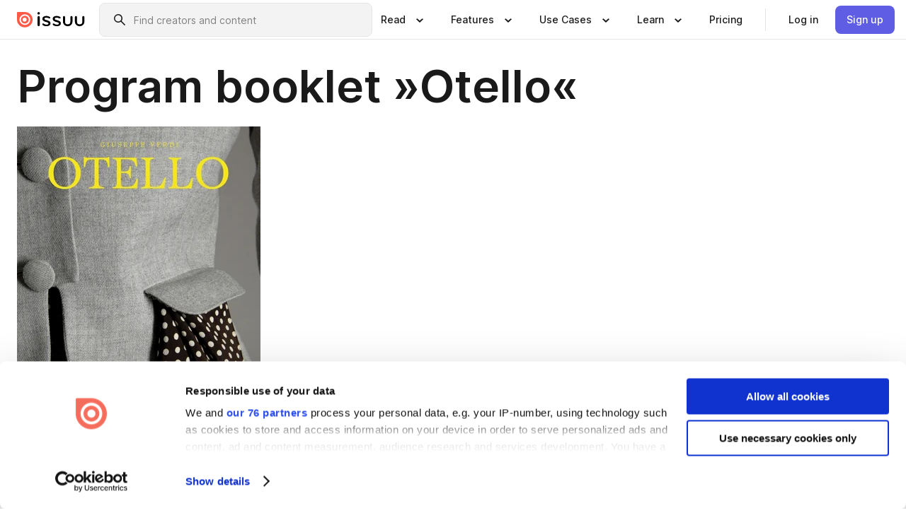

--- FILE ---
content_type: text/html; charset=utf-8
request_url: https://issuu.com/wienerstaatsoper/docs/otello_en_onlineversion?fr=xKAE9_zU1NQ
body_size: 67400
content:
<!DOCTYPE html><html lang="en"><head><meta charSet="utf-8"/><meta name="viewport" content="width=device-width, initial-scale=1"/><link rel="preload" as="image" href="/content-consumption/assets/_next/static/media/CardRead.8c26536d.png"/><link rel="preload" as="image" href="https://static.issuu.com/fe/silkscreen/0.0.3253/icons/gradient/icon-canva-gradient.svg"/><link rel="preload" as="image" href="/content-consumption/assets/_next/static/media/CardUseCases.75f310a7.png"/><link rel="preload" as="image" href="https://static.issuu.com/fe/silkscreen/0.0.3253/icons/gradient/icon-instagram-gradient.svg"/><link rel="preload" as="image" href="https://image.isu.pub/231024100736-d9770efcbcb91cc6de8824429c1560f6/jpg/page_1_thumb_large.jpg"/><link rel="preload" as="image" href="//photo.isu.pub/wienerstaatsoper/photo_large.jpg"/><link rel="preload" as="image" href="https://image.isu.pub/260126141531-c3579d2216fb650c9cd640d01cb071c6/jpg/page_1_thumb_large.jpg"/><link rel="preload" as="image" href="https://image.isu.pub/260115172218-555402f8a184cb6c77517a8c62c8d937/jpg/page_1_thumb_large.jpg"/><link rel="preload" as="image" href="https://image.isu.pub/260115172123-0629a70fbc4a3bf26cd817420ae045c6/jpg/page_1_thumb_large.jpg"/><link rel="preload" as="image" href="https://image.isu.pub/251222163210-df52904fec308d6d330a85e8da589de9/jpg/page_1_thumb_large.jpg"/><link rel="stylesheet" href="/content-consumption/assets/_next/static/css/cd5398718095cce5.css" data-precedence="next"/><link rel="stylesheet" href="/content-consumption/assets/_next/static/css/1232b05615c1d065.css" data-precedence="next"/><link rel="stylesheet" href="/content-consumption/assets/_next/static/css/8ccd48635860bd3a.css" data-precedence="next"/><link rel="stylesheet" href="/content-consumption/assets/_next/static/css/425be48a7751b863.css" data-precedence="next"/><link rel="stylesheet" href="/content-consumption/assets/_next/static/css/2d68762d891a1e66.css" data-precedence="next"/><link rel="stylesheet" href="/content-consumption/assets/_next/static/css/76a053e44a10be57.css" data-precedence="next"/><link rel="preload" as="script" fetchPriority="low" href="/content-consumption/assets/_next/static/chunks/webpack-f575283863f8d1ac.js"/><script src="/content-consumption/assets/_next/static/chunks/a7d8f149-b1993e315b8d93e0.js" async=""></script><script src="/content-consumption/assets/_next/static/chunks/5481-dccefe8ace0bbbf7.js" async=""></script><script src="/content-consumption/assets/_next/static/chunks/main-app-001b1bbfc50aeb10.js" async=""></script><script src="/content-consumption/assets/_next/static/chunks/2530-6e5649c27343cd1f.js" async=""></script><script src="/content-consumption/assets/_next/static/chunks/7960-28b8e135e65c506f.js" async=""></script><script src="/content-consumption/assets/_next/static/chunks/8595-35fcfdb247b84f06.js" async=""></script><script src="/content-consumption/assets/_next/static/chunks/746-42df100ff6642a97.js" async=""></script><script src="/content-consumption/assets/_next/static/chunks/app/global-error-dc63296f1b889ca5.js" async=""></script><script src="/content-consumption/assets/_next/static/chunks/6342-a6939e5c62f44391.js" async=""></script><script src="/content-consumption/assets/_next/static/chunks/9653-23c5fc6cf821868a.js" async=""></script><script src="/content-consumption/assets/_next/static/chunks/5879-2d17168edbcb3d5a.js" async=""></script><script src="/content-consumption/assets/_next/static/chunks/4373-afe95388cd893932.js" async=""></script><script src="/content-consumption/assets/_next/static/chunks/429-8d214672bcdf1f64.js" async=""></script><script src="/content-consumption/assets/_next/static/chunks/2821-e37f25fe49306ad0.js" async=""></script><script src="/content-consumption/assets/_next/static/chunks/8770-19a225f6a50400ec.js" async=""></script><script src="/content-consumption/assets/_next/static/chunks/app/layout-0a2bd338a3ffd525.js" async=""></script><script src="/content-consumption/assets/_next/static/chunks/345-78c0dd33911cff9e.js" async=""></script><script src="/content-consumption/assets/_next/static/chunks/575-9a51e5a0c05a528c.js" async=""></script><script src="/content-consumption/assets/_next/static/chunks/1360-50e327d3c39efc46.js" async=""></script><script src="/content-consumption/assets/_next/static/chunks/app/(header-with-footer)/layout-ce683a7c4a95fc83.js" async=""></script><script src="/content-consumption/assets/_next/static/chunks/app/(header-with-footer)/error-8360297ba49a0d03.js" async=""></script><script src="/content-consumption/assets/_next/static/chunks/app/(header-with-footer)/not-found-eb31662855a6cf43.js" async=""></script><script src="/content-consumption/assets/_next/static/chunks/4363-5208e6b2251dd25a.js" async=""></script><script src="/content-consumption/assets/_next/static/chunks/9062-2da4751eb3ad86ac.js" async=""></script><script src="/content-consumption/assets/_next/static/chunks/6412-315331d01e5966cd.js" async=""></script><script src="/content-consumption/assets/_next/static/chunks/9054-38c8f47220ec6379.js" async=""></script><script src="/content-consumption/assets/_next/static/chunks/app/(header-with-footer)/(document-page)/%5Bpublisher%5D/docs/%5Bdocname%5D/page-7c354e74ff400e6a.js" async=""></script><link rel="preload" as="image" href="https://image.isu.pub/251213123443-653f2e2a1cf9ff4b33123170f1e4ee1c/jpg/page_1_thumb_large.jpg"/><link rel="preload" as="image" href="https://image.isu.pub/251213122950-c9c63fa00b9f0938b224dd249f415d08/jpg/page_1_thumb_large.jpg"/><meta name="theme-color" content="#ff5a47"/><title>Program booklet »Otello« by Wiener Staatsoper GmbH - Issuu</title><link rel="manifest" href="/manifest.webmanifest"/><meta name="robots" content="index"/><meta name="google" content="notranslate"/><meta name="p:domain_verify" content="f9d18061b7bd0128496a649794e02250"/><link rel="alternate" media="application/json+oembed" title="Program booklet »Otello«" href="https://issuu.com/oembed?url=https%3A%2F%2Fissuu.com%2Fwienerstaatsoper%2Fdocs%2Fotello_en_onlineversion&amp;amp;format=json"/><link rel="alternate" media="application/xml+oembed" title="Program booklet »Otello«" href="https://issuu.com/oembed?url=https%3A%2F%2Fissuu.com%2Fwienerstaatsoper%2Fdocs%2Fotello_en_onlineversion&amp;amp;format=xml"/><meta property="og:title" content="Program booklet »Otello«"/><meta property="og:url" content="https://issuu.com/wienerstaatsoper/docs/otello_en_onlineversion"/><meta property="og:site_name" content="Issuu"/><meta property="og:image" content="https://image.isu.pub/231024100736-d9770efcbcb91cc6de8824429c1560f6/jpg/page_1_social_preview.jpg"/><meta property="og:image:secure_url" content="https://image.isu.pub/231024100736-d9770efcbcb91cc6de8824429c1560f6/jpg/page_1_social_preview.jpg"/><meta property="og:image:type" content="image/jpeg"/><meta property="og:image:width" content="1073"/><meta property="og:image:height" content="1494"/><meta property="og:type" content="article"/><meta name="twitter:card" content="summary_large_image"/><meta name="twitter:site" content="@issuu"/><meta name="twitter:title" content="Program booklet »Otello«"/><meta name="twitter:image" content="https://image.isu.pub/231024100736-d9770efcbcb91cc6de8824429c1560f6/jpg/page_1_social_preview.jpg"/><link rel="icon" href="/favicon.ico"/><link rel="icon" href="/icon.svg" type="image/svg+xml"/><link rel="apple-touch-icon" href="/apple-touch-icon.png"/><script>(self.__next_s=self.__next_s||[]).push([0,{"children":"\n<!-- Google Tag Manager -->\nconst isCookiebotInconsistent = (function(){try{let a=localStorage.getItem(\"cookiebotTcfConsentString\"),b=document.cookie.includes(\"CookieConsent=\");return!a&&b}catch(a){return!1}})();\nif (!isCookiebotInconsistent) {\n    (function(w,d,s,l,i){w[l]=w[l]||[];w[l].push({'gtm.start':\n    new Date().getTime(),event:'gtm.js'});var f=d.getElementsByTagName(s)[0],\n    j=d.createElement(s),dl=l!='dataLayer'?'&l='+l:'';j.async=true;j.src=\n    'https://www.googletagmanager.com/gtm.js?id='+i+dl;f.parentNode.insertBefore(j,f);\n    j.onload = function() {console.debug('Google Tag Manager script loads.');};\n    j.onerror = function() {console.error('Google Tag Manager script failed to load.');};\n    })(window,document,'script','dataLayer','GTM-N7P4N8B');\n}\n<!-- End Google Tag Manager -->\n","id":"gtm-script"}])</script><meta name="sentry-trace" content="366596e309f7e18592d1c95ad9a7a485-e2f0ebb8a335c249"/><meta name="baggage" content="sentry-environment=production,sentry-release=7bb6f07aeba4a2e9113c3d4c5ac4d626519101d8,sentry-trace_id=366596e309f7e18592d1c95ad9a7a485"/><script src="/content-consumption/assets/_next/static/chunks/polyfills-42372ed130431b0a.js" noModule=""></script><style data-styled="" data-styled-version="6.1.13">.cXxlzB{border:0;clip:rect(0,0,0,0);height:1px;margin:-1px;overflow:hidden;padding:0;position:absolute;white-space:nowrap;width:1px;}/*!sc*/
data-styled.g21[id="sc-8726e26b-0"]{content:"cXxlzB,"}/*!sc*/
.niZGp{align-items:center;display:flex;flex-shrink:0;padding:0 var(--space-1);width:7rem;}/*!sc*/
data-styled.g29[id="sc-bb47b1c4-0"]{content:"niZGp,"}/*!sc*/
.jHcOZc >svg{height:24px;width:24px;}/*!sc*/
data-styled.g30[id="sc-3a1684fb-0"]{content:"jHcOZc,"}/*!sc*/
.eXdFKX{align-items:flex-start;column-gap:2rem;display:grid;grid-template-columns:1fr;row-gap:var(--space-1);width:100%;}/*!sc*/
@media (min-width: 1024px){.eXdFKX{grid-template-columns:repeat(1,1fr);}}/*!sc*/
.gzGMWn{align-items:flex-start;column-gap:5.6rem;display:grid;grid-template-columns:1fr;row-gap:var(--space-1);width:100%;}/*!sc*/
@media (min-width: 1024px){.gzGMWn{grid-template-columns:repeat(2,1fr);}}/*!sc*/
.eXdFKZ{align-items:flex-start;column-gap:2rem;display:grid;grid-template-columns:1fr;row-gap:var(--space-1);width:100%;}/*!sc*/
@media (min-width: 1024px){.eXdFKZ{grid-template-columns:repeat(3,1fr);}}/*!sc*/
.gzGMWo{align-items:flex-start;column-gap:5.6rem;display:grid;grid-template-columns:1fr;row-gap:var(--space-1);width:100%;}/*!sc*/
@media (min-width: 1024px){.gzGMWo{grid-template-columns:repeat(1,1fr);}}/*!sc*/
data-styled.g31[id="sc-ec314f77-0"]{content:"eXdFKX,gzGMWn,eXdFKZ,gzGMWo,"}/*!sc*/
.hrmgvt{align-self:flex-end;margin-left:0;white-space:nowrap;}/*!sc*/
.hrmgvt >a{background-color:#f5f5ff;}/*!sc*/
@media (min-width: 1024px){.hrmgvt{grid-column:2/span 1;margin-left:0rem;}}/*!sc*/
.hrmgau{align-self:flex-end;margin-left:0;white-space:nowrap;}/*!sc*/
.hrmgau >a{background-color:#f5f5ff;}/*!sc*/
@media (min-width: 1024px){.hrmgau{grid-column:3/span 1;margin-left:2rem;}}/*!sc*/
.hrmgNO{align-self:flex-end;margin-left:0;white-space:nowrap;}/*!sc*/
.hrmgNO >a{background-color:#f5f5ff;}/*!sc*/
@media (min-width: 1024px){.hrmgNO{grid-column:1/span 1;margin-left:0rem;}}/*!sc*/
data-styled.g32[id="sc-ec314f77-1"]{content:"hrmgvt,hrmgau,hrmgNO,"}/*!sc*/
.cvFacS{align-items:center;background-color:#ffffff;border-radius:0.5rem;color:#1a1a1a;cursor:pointer;display:flex;padding:0.5rem 1rem;text-decoration:none;transition-duration:0.20s;transition-property:color,background-color;}/*!sc*/
.cvFacS >svg{margin-right:var(--space-1);}/*!sc*/
.cvFacS:hover{background-color:#f5f5ff;color:#4b4aa1;}/*!sc*/
.cvFacS:active{background-color:#e5e5fe;}/*!sc*/
.cvFacS:focus-visible{background-color:#f5f5ff;box-shadow:0px 0px 0px 1px #ffffff,0px 0px 0px 3px #5f5de4;color:#000000;outline:none;}/*!sc*/
@media (min-width: 1024px){.cvFacS{padding:0.5rem;}}/*!sc*/
.eMLRJK{align-items:center;background-color:#ffffff;border-radius:0.5rem;color:#1a1a1a;cursor:pointer;display:flex;margin:0 0 1rem 1.5rem;padding:0.5rem 1rem;text-decoration:none;transition-duration:0.20s;transition-property:color,background-color;}/*!sc*/
.eMLRJK >svg{margin-right:var(--space-1);}/*!sc*/
.eMLRJK:hover{background-color:#f5f5ff;color:#4b4aa1;}/*!sc*/
.eMLRJK:active{background-color:#e5e5fe;}/*!sc*/
.eMLRJK:focus-visible{background-color:#f5f5ff;box-shadow:0px 0px 0px 1px #ffffff,0px 0px 0px 3px #5f5de4;color:#000000;outline:none;}/*!sc*/
@media (min-width: 1024px){.eMLRJK{padding:0.5rem;}}/*!sc*/
data-styled.g33[id="sc-733f75c3-0"]{content:"cvFacS,eMLRJK,"}/*!sc*/
.csKDJo{align-items:center;column-gap:var(--space-1);display:grid;font-weight:500;grid-template-columns:min-content 1fr;grid-template-rows:min-content;max-width:16rem;row-gap:var(--space-1);}/*!sc*/
@media (min-width: 1024px){.csKDJo{column-gap:var(--space-2);}.csKDJo >p{font-weight:600;}}/*!sc*/
.fPDMxn{align-items:center;column-gap:var(--space-1);display:grid;font-weight:500;grid-template-columns:min-content 1fr;grid-template-rows:min-content;row-gap:var(--space-1);}/*!sc*/
@media (min-width: 1024px){.fPDMxn{column-gap:var(--space-2);}.fPDMxn >p{font-weight:600;}}/*!sc*/
data-styled.g34[id="sc-92adf1a2-0"]{content:"csKDJo,fPDMxn,"}/*!sc*/
.keXTCN{color:#4d4d4d;grid-column:2/-1;}/*!sc*/
data-styled.g35[id="sc-92adf1a2-1"]{content:"keXTCN,"}/*!sc*/
.kVCdWd{display:flex;flex-flow:column nowrap;}/*!sc*/
data-styled.g36[id="sc-7106aa3f-0"]{content:"kVCdWd,"}/*!sc*/
.kLVqAi{background-color:#ffffff;border-radius:0.5rem;color:#1a1a1a;display:flex;flex-flow:row nowrap;margin:1rem 0;}/*!sc*/
data-styled.g37[id="sc-7106aa3f-1"]{content:"kLVqAi,"}/*!sc*/
@media (min-width: 375px){.dfpkLF{border-bottom:0.0625rem solid #e5e5e5;margin-left:1rem;padding-bottom:1rem;width:100%;}}/*!sc*/
@media (min-width: 375px){.dfpkLF{margin-left:0.5rem;}}/*!sc*/
data-styled.g38[id="sc-7106aa3f-2"]{content:"dfpkLF,"}/*!sc*/
.jjjMmH{align-items:flex-start;background-color:#ffffff;border-radius:0.5rem;color:#1a1a1a;display:grid;gap:var(--space-1);grid-template-columns:min-content 1fr;grid-template-rows:min-content;margin-bottom:var(--space-1);padding:0.75rem;}/*!sc*/
data-styled.g40[id="sc-b46e1bfa-1"]{content:"jjjMmH,"}/*!sc*/
@media (min-width: 1024px){.hFYABX{border-bottom:0.0625rem solid #e5e5e5;padding-bottom:var(--space-2);}}/*!sc*/
data-styled.g41[id="sc-b46e1bfa-2"]{content:"hFYABX,"}/*!sc*/
.kVaqnU{grid-column:2/-1;margin-left:-1rem;}/*!sc*/
.kVaqnU p{white-space:nowrap;}/*!sc*/
data-styled.g42[id="sc-b46e1bfa-3"]{content:"kVaqnU,"}/*!sc*/
.ebSAvY{align-self:center;display:none;}/*!sc*/
.ebSAvY >img{max-width:32rem;object-fit:cover;}/*!sc*/
@media (min-width: 1440px){.ebSAvY{display:block;}}/*!sc*/
data-styled.g43[id="sc-cc61b70a-0"]{content:"ebSAvY,"}/*!sc*/
.QjpdD{border-left:1px solid #e5e5e5;height:var(--space-4);margin:0 var(--space-2);}/*!sc*/
data-styled.g46[id="sc-52e30dd1-2"]{content:"QjpdD,"}/*!sc*/
.eYihJq{color:#1a1a1a;}/*!sc*/
data-styled.g47[id="sc-52e30dd1-3"]{content:"eYihJq,"}/*!sc*/
.cBsHZO{flex:1;margin-left:var(--space-2);margin-right:auto;max-width:356px;position:relative;}/*!sc*/
@media (min-width: 1024px){.cBsHZO{max-width:424px;}}/*!sc*/
data-styled.g48[id="sc-81ad0f8c-0"]{content:"cBsHZO,"}/*!sc*/
.WKQYQ{background-color:#f3f3f3!important;border-color:#e5e5e5!important;}/*!sc*/
.WKQYQ input::placeholder{color:#808080;}/*!sc*/
.WKQYQ:focus-within{border-color:#5f5de4;}/*!sc*/
.WKQYQ:hover{border-color:#cccccc;}/*!sc*/
data-styled.g49[id="sc-81ad0f8c-1"]{content:"WKQYQ,"}/*!sc*/
.eilTgk{border:0;clip:rect(0,0,0,0);height:1px;margin:-1px;overflow:hidden;padding:0;position:absolute;white-space:nowrap;width:1px;}/*!sc*/
data-styled.g52[id="sc-81ad0f8c-4"]{content:"eilTgk,"}/*!sc*/
.griGEU{position:relative;}/*!sc*/
data-styled.g80[id="sc-49b12710-0"]{content:"griGEU,"}/*!sc*/
.iJCtMy{align-items:center;background-color:#ffffff;border:none;box-shadow:inset 0 -1px 0 0 #e5e5e5;color:#1a1a1a;cursor:pointer;display:flex;font-weight:500;height:3.5rem;padding:0 var(--space-2);transition-duration:0.30s;transition-property:color,box-shadow;}/*!sc*/
.iJCtMy:focus-visible{border-radius:2px;box-shadow:inset 0px 0px 0px 2px #5f5de4;outline:none;}/*!sc*/
.iJCtMy >p{margin-right:var(--space-1);white-space:nowrap;}/*!sc*/
.iJCtMy >svg{animation:dJJfVr 0.30s;}/*!sc*/
data-styled.g81[id="sc-49b12710-1"]{content:"iJCtMy,"}/*!sc*/
.icpUut{display:none;}/*!sc*/
data-styled.g82[id="sc-49b12710-2"]{content:"icpUut,"}/*!sc*/
.dSYAym{background-color:#ffffff;box-sizing:border-box;position:absolute;z-index:5;}/*!sc*/
data-styled.g83[id="sc-cef319b6-0"]{content:"dSYAym,"}/*!sc*/
.ikxbjQ{box-shadow:0 0.0625rem 0.25rem 0 #00000021,0 0.0625rem 0.5rem 0 #0000001a;left:0;padding:var(--space-6);width:100%;}/*!sc*/
data-styled.g84[id="sc-cef319b6-1"]{content:"ikxbjQ,"}/*!sc*/
.ebkZhd{border-radius:0.5rem;box-shadow:0 0.0625rem 0.25rem 0 #00000021,0 0.25rem 0.75rem 0 #0000001a;padding:var(--space-3) var(--space-4) var(--space-3) var(--space-2);right:0;width:20rem;}/*!sc*/
data-styled.g85[id="sc-cef319b6-2"]{content:"ebkZhd,"}/*!sc*/
.dGWsqa{align-items:flex-start;display:flex;gap:var(--space-8);justify-content:space-between;margin:0 auto;max-width:1024px;}/*!sc*/
@media (min-width: 1440px){.dGWsqa{max-width:1440px;}}/*!sc*/
data-styled.g86[id="sc-cef319b6-3"]{content:"dGWsqa,"}/*!sc*/
.hqmMmv{grid-area:root-header;}/*!sc*/
data-styled.g87[id="sc-4cf43cdc-0"]{content:"hqmMmv,"}/*!sc*/
.hOkVqk{align-items:center;background-color:#ffffff;block-size:3.5rem;box-shadow:inset 0 -1px 0 0 #e5e5e5;display:flex;flex-flow:row nowrap;inset-block-start:0;inset-inline-end:0;inset-inline-start:0;justify-content:space-between;padding:0 var(--space-2);z-index:10;}/*!sc*/
.hOkVqk span{white-space:nowrap;}/*!sc*/
data-styled.g88[id="sc-4cf43cdc-1"]{content:"hOkVqk,"}/*!sc*/
.IicZF{overflow-wrap:break-word;}/*!sc*/
data-styled.g296[id="sc-a6a51890-0"]{content:"IicZF,"}/*!sc*/
.bEpTxH{overflow:hidden;}/*!sc*/
data-styled.g299[id="sc-3a3032b8-0"]{content:"bEpTxH,"}/*!sc*/
.XyboK{display:block;overflow:hidden;text-overflow:ellipsis;white-space:nowrap;}/*!sc*/
data-styled.g300[id="sc-3a3032b8-1"]{content:"XyboK,"}/*!sc*/
.kuBQLW{color:#000000;font-size:0.875rem;font-weight:500;line-height:1.6;text-decoration:none;}/*!sc*/
data-styled.g301[id="sc-3a3032b8-2"]{content:"kuBQLW,"}/*!sc*/
.jSVEdl{color:#5f5de4;font-size:1.25rem;}/*!sc*/
.jSVEdl:hover{color:#4b4aa1;}/*!sc*/
.jSVEdl:focus-visible{color:#363565;}/*!sc*/
data-styled.g302[id="sc-3a3032b8-3"]{content:"jSVEdl,"}/*!sc*/
.cjWdCv{flex-grow:1;max-width:100%;}/*!sc*/
@media (min-width:1024px){.cjWdCv{max-width:100%;}}/*!sc*/
data-styled.g303[id="sc-3a289ee3-0"]{content:"cjWdCv,"}/*!sc*/
.famGCZ{margin-bottom:32px;min-height:16rem;}/*!sc*/
@media (min-width:1440px){.famGCZ{margin-bottom:40px;}}/*!sc*/
data-styled.g304[id="sc-3a289ee3-1"]{content:"famGCZ,"}/*!sc*/
.kfaoJU{align-items:end;display:grid;gap:1.5rem;grid-template-columns:repeat(6, 1fr);}/*!sc*/
@media (max-width:1023px){.kfaoJU{gap:1.5rem 1rem;}}/*!sc*/
data-styled.g305[id="sc-3a289ee3-2"]{content:"kfaoJU,"}/*!sc*/
.jzAsVT >*{text-overflow:ellipsis;word-break:break-word;-webkit-box-orient:vertical;display:-webkit-box;-webkit-line-clamp:4;overflow:hidden;}/*!sc*/
data-styled.g306[id="sc-a1d92d90-0"]{content:"jzAsVT,"}/*!sc*/
.gOXBUY{border:0;clip:rect(0,0,0,0);height:1px;margin:-1px;overflow:hidden;padding:0;position:absolute;white-space:nowrap;width:1px;}/*!sc*/
data-styled.g307[id="sc-d90d6266-0"]{content:"gOXBUY,"}/*!sc*/
.gewsNV{margin:0 auto;max-width:1380px;padding:20px 16px 0;position:relative;}/*!sc*/
@media (min-width:768px){.gewsNV{padding:24px 24px 0;}}/*!sc*/
data-styled.g309[id="sc-d56805e7-0"]{content:"gewsNV,"}/*!sc*/
.cMujfm{background:linear-gradient(180deg,rgba(245,245,255,0) 0%,#f5f5ff 100%);padding:64px 0 0;}/*!sc*/
data-styled.g315[id="sc-a4315a05-0"]{content:"cMujfm,"}/*!sc*/
.fIFAYJ{background:#f5f5ff;}/*!sc*/
data-styled.g316[id="sc-a4315a05-1"]{content:"fIFAYJ,"}/*!sc*/
.TfltT{margin:0 auto;max-width:90rem;padding:0 1.5rem;}/*!sc*/
data-styled.g317[id="sc-a4315a05-2"]{content:"TfltT,"}/*!sc*/
.bqCieY{font-family:Inter;font-size:1rem;line-height:1.5;padding:1rem 0 1.5rem;text-align:center;}/*!sc*/
data-styled.g318[id="sc-a4315a05-3"]{content:"bqCieY,"}/*!sc*/
@keyframes dJJfVr{0%{transform:rotate(180deg);}100%{transform:rotate(0deg);}}/*!sc*/
data-styled.g319[id="sc-keyframes-dJJfVr"]{content:"dJJfVr,"}/*!sc*/
</style></head><body><div hidden=""><!--$--><!--/$--></div><div class="root"><header class="sc-4cf43cdc-0 hqmMmv"><nav aria-label="Header" class="sc-4cf43cdc-1 hOkVqk"><a href="/" class="sc-bb47b1c4-0 niZGp"><svg aria-label="Issuu company logo" width="100%" height="100%" viewBox="0 0 116 27" role="img"><title>Issuu</title><path d="M37 .07a2.14 2.14 0 1 1 0 4.3 2.14 2.14 0 0 1 0-4.3Zm0 24.47a1.78 1.78 0 0 1-1.83-1.83V8.83a1.83 1.83 0 1 1 3.66 0v13.88A1.78 1.78 0 0 1 37 24.54Zm13.2.16c-2.22.03-4.4-.67-6.19-2a1.96 1.96 0 0 1-.78-1.5c0-.78.63-1.28 1.4-1.28.54 0 1.05.2 1.45.54a7.2 7.2 0 0 0 4.4 1.5c2.11 0 3.23-.77 3.23-1.98 0-1.32-1.09-1.83-3.81-2.57-4.8-1.28-6.55-2.92-6.55-5.73 0-2.92 2.69-4.83 6.9-4.83 1.67.01 3.31.39 4.82 1.1 1.06.5 1.8 1.13 1.8 1.9 0 .7-.4 1.37-1.4 1.37a3.5 3.5 0 0 1-1.6-.55 7.64 7.64 0 0 0-3.7-.9c-1.95 0-3.28.5-3.28 1.87 0 1.36 1.17 1.75 3.98 2.57 4.2 1.2 6.39 2.33 6.39 5.49 0 2.88-2.42 4.99-7.05 4.99m17.63.01a10.2 10.2 0 0 1-6.2-2 1.96 1.96 0 0 1-.77-1.5c0-.78.62-1.28 1.4-1.28.53 0 1.04.2 1.44.54a7.24 7.24 0 0 0 4.4 1.5c2.12 0 3.24-.77 3.24-1.98 0-1.32-1.1-1.83-3.82-2.57-4.8-1.28-6.54-2.92-6.54-5.73 0-2.92 2.68-4.83 6.9-4.83 1.66.01 3.3.39 4.82 1.1 1.05.5 1.8 1.13 1.8 1.9 0 .7-.38 1.37-1.4 1.37a3.5 3.5 0 0 1-1.6-.55 7.64 7.64 0 0 0-3.7-.9c-1.94 0-3.27.5-3.27 1.87 0 1.36 1.17 1.75 3.98 2.57 4.2 1.2 6.39 2.33 6.39 5.49 0 2.88-2.42 4.99-7.06 4.99m10.58-8.14V8.84a1.83 1.83 0 0 1 3.66 0v8.14a4.34 4.34 0 0 0 4.48 4.37 4.38 4.38 0 0 0 4.53-4.37V8.84a1.83 1.83 0 1 1 3.66 0v7.71a8 8 0 0 1-8.18 8.15 7.97 7.97 0 0 1-8.15-8.15m20.38 0V8.84a1.83 1.83 0 1 1 3.66 0v8.14a4.34 4.34 0 0 0 4.48 4.37 4.38 4.38 0 0 0 4.53-4.37V8.84a1.83 1.83 0 0 1 3.66 0v7.71a8 8 0 0 1-8.18 8.15 7.97 7.97 0 0 1-8.15-8.15" fill="#000000"></path><path d="M13.5 6.5a6.78 6.78 0 1 0-.13 13.56 6.78 6.78 0 0 0 .12-13.56Zm-.1 10.22a3.44 3.44 0 1 1 .06-6.86 3.44 3.44 0 0 1-.07 6.85" fill="#ff5a47"></path><path d="M13.33 0H1.11A1.11 1.11 0 0 0 0 1.1v12.23A13.33 13.33 0 1 0 13.33 0ZM4.17 13.15a9.26 9.26 0 1 1 18.52.18 9.26 9.26 0 0 1-18.52-.18Z" fill="#ff5a47"></path></svg></a><div class="sc-81ad0f8c-0 cBsHZO"><form style="margin:auto"><label for="search" class="sc-81ad0f8c-4 eilTgk">Search</label><div class="sc-81ad0f8c-1 WKQYQ TextField__text-field__2Nf7G__0-0-3253 TextField__text-field--medium__7eJQO__0-0-3253 TextField__text-field--default__c4bDj__0-0-3253"><svg class="Icon__icon__DqC9j__0-0-3253" role="presentation" style="--color-icon:currentColor;--size-block-icon:1.5rem;--size-inline-icon:1.5rem"><use xlink:href="/fe/silkscreen/0.0.3253/icons/sprites.svg#icon-search"></use></svg><div class="TextField__text-field__content__0qi0z__0-0-3253"><input autoCapitalize="none" data-testid="search-input" inputMode="search" placeholder="Find creators and content" class="TextField__text-field__input__9VzPM__0-0-3253" id="search" type="text" value=""/></div></div></form></div><div class="sc-49b12710-0"><button aria-expanded="false" aria-haspopup="menu" aria-controls="read-menu" class="sc-49b12710-1 iJCtMy"><p class="ProductParagraph__product-paragraph__GMmH0__0-0-3253 ProductParagraph__product-paragraph--sm__taM-p__0-0-3253"><span class="sc-8726e26b-0 cXxlzB">Show submenu for &quot;Read&quot; section</span><span aria-hidden="true">Read</span></p><svg class="Icon__icon__DqC9j__0-0-3253" role="presentation" style="--color-icon:currentColor;--size-block-icon:1.5rem;--size-inline-icon:1.5rem"><use xlink:href="/fe/silkscreen/0.0.3253/icons/sprites.svg#icon-chevron-small-down"></use></svg></button><div id="read-menu" role="menu" tabindex="-1" class="sc-49b12710-2 icpUut"><div class="sc-cef319b6-0 sc-cef319b6-1 dSYAym ikxbjQ"><div class="sc-cef319b6-3 dGWsqa"><div class="sc-ec314f77-0 eXdFKX"><a role="menuitem" href="/articles" class="sc-733f75c3-0 cvFacS"><div class="sc-92adf1a2-0 csKDJo"><svg class="Icon__icon__DqC9j__0-0-3253" role="presentation" style="--color-icon:currentColor;--size-block-icon:1.5rem;--size-inline-icon:1.5rem"><use xlink:href="/fe/silkscreen/0.0.3253/icons/sprites.svg#icon-article-stories"></use></svg><p data-testid="articles" class="ProductParagraph__product-paragraph__GMmH0__0-0-3253 ProductParagraph__product-paragraph--sm__taM-p__0-0-3253">Articles</p><div class="sc-92adf1a2-1 keXTCN"><p class="ProductParagraph__product-paragraph__GMmH0__0-0-3253 ProductParagraph__product-paragraph--xs__e7Wlt__0-0-3253">Browse short-form content that&#x27;s perfect for a quick read</p></div></div></a><a role="menuitem" href="/store" class="sc-733f75c3-0 cvFacS"><div class="sc-92adf1a2-0 csKDJo"><svg class="Icon__icon__DqC9j__0-0-3253" role="presentation" style="--color-icon:currentColor;--size-block-icon:1.5rem;--size-inline-icon:1.5rem"><use xlink:href="/fe/silkscreen/0.0.3253/icons/sprites.svg#icon-shopping"></use></svg><p data-testid="issuu_store" class="ProductParagraph__product-paragraph__GMmH0__0-0-3253 ProductParagraph__product-paragraph--sm__taM-p__0-0-3253">Issuu Store</p><div class="sc-92adf1a2-1 keXTCN"><p class="ProductParagraph__product-paragraph__GMmH0__0-0-3253 ProductParagraph__product-paragraph--xs__e7Wlt__0-0-3253">Purchase your next favourite publication</p></div></div></a></div><div class="sc-b46e1bfa-1 jjjMmH"><svg class="Icon__icon__DqC9j__0-0-3253" role="presentation" style="--color-icon:currentColor;--size-block-icon:1.5rem;--size-inline-icon:1.5rem"><use xlink:href="/fe/silkscreen/0.0.3253/icons/sprites.svg#icon-appstore"></use></svg><span class="sc-b46e1bfa-2 hFYABX"><p class="ProductParagraph__product-paragraph__GMmH0__0-0-3253 ProductParagraph__product-paragraph--sm__taM-p__0-0-3253"><strong>Categories</strong></p></span><div class="sc-b46e1bfa-3 kVaqnU"><div class="sc-ec314f77-0 gzGMWn"><a role="menuitem" href="/categories/arts-and-entertainment" class="sc-733f75c3-0 cvFacS"><p class="ProductParagraph__product-paragraph__GMmH0__0-0-3253 ProductParagraph__product-paragraph--xs__e7Wlt__0-0-3253">Arts and Entertainment</p></a><a role="menuitem" href="/categories/religion-and-spirituality" class="sc-733f75c3-0 cvFacS"><p class="ProductParagraph__product-paragraph__GMmH0__0-0-3253 ProductParagraph__product-paragraph--xs__e7Wlt__0-0-3253">Religion and Spirituality</p></a><a role="menuitem" href="/categories/business" class="sc-733f75c3-0 cvFacS"><p class="ProductParagraph__product-paragraph__GMmH0__0-0-3253 ProductParagraph__product-paragraph--xs__e7Wlt__0-0-3253">Business</p></a><a role="menuitem" href="/categories/science" class="sc-733f75c3-0 cvFacS"><p class="ProductParagraph__product-paragraph__GMmH0__0-0-3253 ProductParagraph__product-paragraph--xs__e7Wlt__0-0-3253">Science</p></a><a role="menuitem" href="/categories/education" class="sc-733f75c3-0 cvFacS"><p class="ProductParagraph__product-paragraph__GMmH0__0-0-3253 ProductParagraph__product-paragraph--xs__e7Wlt__0-0-3253">Education</p></a><a role="menuitem" href="/categories/society" class="sc-733f75c3-0 cvFacS"><p class="ProductParagraph__product-paragraph__GMmH0__0-0-3253 ProductParagraph__product-paragraph--xs__e7Wlt__0-0-3253">Society</p></a><a role="menuitem" href="/categories/family-and-parenting" class="sc-733f75c3-0 cvFacS"><p class="ProductParagraph__product-paragraph__GMmH0__0-0-3253 ProductParagraph__product-paragraph--xs__e7Wlt__0-0-3253">Family and Parenting</p></a><a role="menuitem" href="/categories/sports" class="sc-733f75c3-0 cvFacS"><p class="ProductParagraph__product-paragraph__GMmH0__0-0-3253 ProductParagraph__product-paragraph--xs__e7Wlt__0-0-3253">Sports</p></a><a role="menuitem" href="/categories/food-and-drink" class="sc-733f75c3-0 cvFacS"><p class="ProductParagraph__product-paragraph__GMmH0__0-0-3253 ProductParagraph__product-paragraph--xs__e7Wlt__0-0-3253">Food and Drink</p></a><a role="menuitem" href="/categories/style-and-fashion" class="sc-733f75c3-0 cvFacS"><p class="ProductParagraph__product-paragraph__GMmH0__0-0-3253 ProductParagraph__product-paragraph--xs__e7Wlt__0-0-3253">Style and Fashion</p></a><a role="menuitem" href="/categories/health-and-fitness" class="sc-733f75c3-0 cvFacS"><p class="ProductParagraph__product-paragraph__GMmH0__0-0-3253 ProductParagraph__product-paragraph--xs__e7Wlt__0-0-3253">Health and Fitness</p></a><a role="menuitem" href="/categories/technology-and-computing" class="sc-733f75c3-0 cvFacS"><p class="ProductParagraph__product-paragraph__GMmH0__0-0-3253 ProductParagraph__product-paragraph--xs__e7Wlt__0-0-3253">Technology</p></a><a role="menuitem" href="/categories/hobbies" class="sc-733f75c3-0 cvFacS"><p class="ProductParagraph__product-paragraph__GMmH0__0-0-3253 ProductParagraph__product-paragraph--xs__e7Wlt__0-0-3253">Hobbies</p></a><a role="menuitem" href="/categories/travel" class="sc-733f75c3-0 cvFacS"><p class="ProductParagraph__product-paragraph__GMmH0__0-0-3253 ProductParagraph__product-paragraph--xs__e7Wlt__0-0-3253">Travel</p></a><a role="menuitem" href="/categories/home-and-garden" class="sc-733f75c3-0 cvFacS"><p class="ProductParagraph__product-paragraph__GMmH0__0-0-3253 ProductParagraph__product-paragraph--xs__e7Wlt__0-0-3253">Home and Garden</p></a><a role="menuitem" href="/categories/vehicles" class="sc-733f75c3-0 cvFacS"><p class="ProductParagraph__product-paragraph__GMmH0__0-0-3253 ProductParagraph__product-paragraph--xs__e7Wlt__0-0-3253">Vehicles</p></a><a role="menuitem" href="/categories/pets" class="sc-733f75c3-0 cvFacS"><p class="ProductParagraph__product-paragraph__GMmH0__0-0-3253 ProductParagraph__product-paragraph--xs__e7Wlt__0-0-3253">Pets</p></a><div class="sc-ec314f77-1 hrmgvt"><a href="/categories" aria-disabled="false" class="ProductButtonLink__product-button-link__ehLVt__0-0-3253 ProductButtonLink__product-button-link--ghost__dZY0b__0-0-3253 ProductButtonLink__product-button-link--icon-right__HM-TK__0-0-3253" role="link"><span class="ProductButtonLink__product-button-link__icon__9agNb__0-0-3253 ProductButtonLink__product-button-link__icon--right__ML5tG__0-0-3253"><svg class="Icon__icon__DqC9j__0-0-3253" role="presentation" style="--color-icon:currentColor;--size-block-icon:1.5rem;--size-inline-icon:1.5rem"><use xlink:href="/fe/silkscreen/0.0.3253/icons/sprites.svg#icon-chevron-small-right"></use></svg></span><span class="ProductButtonLink__product-button-link__text__--YqL__0-0-3253"><p class="ProductParagraph__product-paragraph__GMmH0__0-0-3253 ProductParagraph__product-paragraph--xs__e7Wlt__0-0-3253">All Categories</p></span></a></div></div></div></div><div class="sc-cc61b70a-0 ebSAvY"><img alt="illustration describing how to get more reads from your publications" src="/content-consumption/assets/_next/static/media/CardRead.8c26536d.png"/></div></div></div></div></div><div class="sc-49b12710-0"><button aria-expanded="false" aria-haspopup="menu" aria-controls="features-menu" class="sc-49b12710-1 iJCtMy"><p class="ProductParagraph__product-paragraph__GMmH0__0-0-3253 ProductParagraph__product-paragraph--sm__taM-p__0-0-3253"><span class="sc-8726e26b-0 cXxlzB">Show submenu for &quot;Features&quot; section</span><span aria-hidden="true">Features</span></p><svg class="Icon__icon__DqC9j__0-0-3253" role="presentation" style="--color-icon:currentColor;--size-block-icon:1.5rem;--size-inline-icon:1.5rem"><use xlink:href="/fe/silkscreen/0.0.3253/icons/sprites.svg#icon-chevron-small-down"></use></svg></button><div id="features-menu" role="menu" tabindex="-1" class="sc-49b12710-2 icpUut"><div class="sc-cef319b6-0 sc-cef319b6-1 dSYAym ikxbjQ"><div class="sc-cef319b6-3 dGWsqa"><div class="sc-ec314f77-0 eXdFKZ"><a role="menuitem" href="/features/flipbooks" class="sc-733f75c3-0 cvFacS"><div class="sc-92adf1a2-0 csKDJo"><svg class="Icon__icon__DqC9j__0-0-3253" role="presentation" style="--color-icon:currentColor;--size-block-icon:1.5rem;--size-inline-icon:1.5rem"><use xlink:href="/fe/silkscreen/0.0.3253/icons/sprites.svg#icon-outlined-read"></use></svg><p data-testid="flipbooks" class="ProductParagraph__product-paragraph__GMmH0__0-0-3253 ProductParagraph__product-paragraph--sm__taM-p__0-0-3253">Flipbooks</p><div class="sc-92adf1a2-1 keXTCN"><p class="ProductParagraph__product-paragraph__GMmH0__0-0-3253 ProductParagraph__product-paragraph--xs__e7Wlt__0-0-3253">Transform any piece of content into a page-turning experience.</p></div></div></a><a role="menuitem" href="/features/fullscreen-sharing" class="sc-733f75c3-0 cvFacS"><div class="sc-92adf1a2-0 csKDJo"><svg class="Icon__icon__DqC9j__0-0-3253" role="presentation" style="--color-icon:currentColor;--size-block-icon:1.5rem;--size-inline-icon:1.5rem"><use xlink:href="/fe/silkscreen/0.0.3253/icons/sprites.svg#icon-fullscreen"></use></svg><p data-testid="fullscreen_sharing" class="ProductParagraph__product-paragraph__GMmH0__0-0-3253 ProductParagraph__product-paragraph--sm__taM-p__0-0-3253">Fullscreen Sharing</p><div class="sc-92adf1a2-1 keXTCN"><p class="ProductParagraph__product-paragraph__GMmH0__0-0-3253 ProductParagraph__product-paragraph--xs__e7Wlt__0-0-3253">Deliver a distraction-free reading experience with a simple link.</p></div></div></a><a role="menuitem" href="/features/embed" class="sc-733f75c3-0 cvFacS"><div class="sc-92adf1a2-0 csKDJo"><svg class="Icon__icon__DqC9j__0-0-3253" role="presentation" style="--color-icon:currentColor;--size-block-icon:1.5rem;--size-inline-icon:1.5rem"><use xlink:href="/fe/silkscreen/0.0.3253/icons/sprites.svg#icon-embed"></use></svg><p data-testid="embed" class="ProductParagraph__product-paragraph__GMmH0__0-0-3253 ProductParagraph__product-paragraph--sm__taM-p__0-0-3253">Embed</p><div class="sc-92adf1a2-1 keXTCN"><p class="ProductParagraph__product-paragraph__GMmH0__0-0-3253 ProductParagraph__product-paragraph--xs__e7Wlt__0-0-3253">Host your publication on your website or blog with just a few clicks.</p></div></div></a><a role="menuitem" href="/features/articles" class="sc-733f75c3-0 cvFacS"><div class="sc-92adf1a2-0 csKDJo"><svg class="Icon__icon__DqC9j__0-0-3253" role="presentation" style="--color-icon:currentColor;--size-block-icon:1.5rem;--size-inline-icon:1.5rem"><use xlink:href="/fe/silkscreen/0.0.3253/icons/sprites.svg#icon-article-stories"></use></svg><p data-testid="articles" class="ProductParagraph__product-paragraph__GMmH0__0-0-3253 ProductParagraph__product-paragraph--sm__taM-p__0-0-3253">Articles</p><div class="sc-92adf1a2-1 keXTCN"><p class="ProductParagraph__product-paragraph__GMmH0__0-0-3253 ProductParagraph__product-paragraph--xs__e7Wlt__0-0-3253">Get discovered by sharing your best content as bite-sized articles.</p></div></div></a><a role="menuitem" href="/features/statistics" class="sc-733f75c3-0 cvFacS"><div class="sc-92adf1a2-0 csKDJo"><svg class="Icon__icon__DqC9j__0-0-3253" role="presentation" style="--color-icon:currentColor;--size-block-icon:1.5rem;--size-inline-icon:1.5rem"><use xlink:href="/fe/silkscreen/0.0.3253/icons/sprites.svg#icon-rise"></use></svg><p data-testid="statistics" class="ProductParagraph__product-paragraph__GMmH0__0-0-3253 ProductParagraph__product-paragraph--sm__taM-p__0-0-3253">Statistics</p><div class="sc-92adf1a2-1 keXTCN"><p class="ProductParagraph__product-paragraph__GMmH0__0-0-3253 ProductParagraph__product-paragraph--xs__e7Wlt__0-0-3253">Make data-driven decisions to drive reader engagement, subscriptions, and campaigns.</p></div></div></a><a role="menuitem" href="/features/teams" class="sc-733f75c3-0 cvFacS"><div class="sc-92adf1a2-0 csKDJo"><svg class="Icon__icon__DqC9j__0-0-3253" role="presentation" style="--color-icon:currentColor;--size-block-icon:1.5rem;--size-inline-icon:1.5rem"><use xlink:href="/fe/silkscreen/0.0.3253/icons/sprites.svg#icon-team"></use></svg><p data-testid="teams" class="ProductParagraph__product-paragraph__GMmH0__0-0-3253 ProductParagraph__product-paragraph--sm__taM-p__0-0-3253">Teams</p><div class="sc-92adf1a2-1 keXTCN"><p class="ProductParagraph__product-paragraph__GMmH0__0-0-3253 ProductParagraph__product-paragraph--xs__e7Wlt__0-0-3253">Enable groups of users to work together to streamline your digital publishing.</p></div></div></a><a role="menuitem" href="/features/social-posts" class="sc-733f75c3-0 cvFacS"><div class="sc-92adf1a2-0 csKDJo"><svg class="Icon__icon__DqC9j__0-0-3253" role="presentation" style="--color-icon:currentColor;--size-block-icon:1.5rem;--size-inline-icon:1.5rem"><use xlink:href="/fe/silkscreen/0.0.3253/icons/sprites.svg#icon-social-post"></use></svg><p data-testid="social_posts" class="ProductParagraph__product-paragraph__GMmH0__0-0-3253 ProductParagraph__product-paragraph--sm__taM-p__0-0-3253">Social Posts</p><div class="sc-92adf1a2-1 keXTCN"><p class="ProductParagraph__product-paragraph__GMmH0__0-0-3253 ProductParagraph__product-paragraph--xs__e7Wlt__0-0-3253">Create on-brand social posts and Articles in minutes.</p></div></div></a><a role="menuitem" href="/features/gifs" class="sc-733f75c3-0 cvFacS"><div class="sc-92adf1a2-0 csKDJo"><svg class="Icon__icon__DqC9j__0-0-3253" role="presentation" style="--color-icon:currentColor;--size-block-icon:1.5rem;--size-inline-icon:1.5rem"><use xlink:href="/fe/silkscreen/0.0.3253/icons/sprites.svg#icon-file-gif"></use></svg><p data-testid="gifs" class="ProductParagraph__product-paragraph__GMmH0__0-0-3253 ProductParagraph__product-paragraph--sm__taM-p__0-0-3253">GIFs</p><div class="sc-92adf1a2-1 keXTCN"><p class="ProductParagraph__product-paragraph__GMmH0__0-0-3253 ProductParagraph__product-paragraph--xs__e7Wlt__0-0-3253">Highlight your latest work via email or social media with custom GIFs.</p></div></div></a><a role="menuitem" href="/features/add-links" class="sc-733f75c3-0 cvFacS"><div class="sc-92adf1a2-0 csKDJo"><svg class="Icon__icon__DqC9j__0-0-3253" role="presentation" style="--color-icon:currentColor;--size-block-icon:1.5rem;--size-inline-icon:1.5rem"><use xlink:href="/fe/silkscreen/0.0.3253/icons/sprites.svg#icon-link"></use></svg><p data-testid="links" class="ProductParagraph__product-paragraph__GMmH0__0-0-3253 ProductParagraph__product-paragraph--sm__taM-p__0-0-3253">Add Links</p><div class="sc-92adf1a2-1 keXTCN"><p class="ProductParagraph__product-paragraph__GMmH0__0-0-3253 ProductParagraph__product-paragraph--xs__e7Wlt__0-0-3253">Send readers directly to specific items or pages with shopping and web links.</p></div></div></a><a role="menuitem" href="/features/video" class="sc-733f75c3-0 cvFacS"><div class="sc-92adf1a2-0 csKDJo"><svg class="Icon__icon__DqC9j__0-0-3253" role="presentation" style="--color-icon:currentColor;--size-block-icon:1.5rem;--size-inline-icon:1.5rem"><use xlink:href="/fe/silkscreen/0.0.3253/icons/sprites.svg#icon-video-camera"></use></svg><p data-testid="video" class="ProductParagraph__product-paragraph__GMmH0__0-0-3253 ProductParagraph__product-paragraph--sm__taM-p__0-0-3253">Video</p><div class="sc-92adf1a2-1 keXTCN"><p class="ProductParagraph__product-paragraph__GMmH0__0-0-3253 ProductParagraph__product-paragraph--xs__e7Wlt__0-0-3253">Say more by seamlessly including video within your publication.</p></div></div></a><a role="menuitem" href="/features/digital-sales" class="sc-733f75c3-0 cvFacS"><div class="sc-92adf1a2-0 csKDJo"><svg class="Icon__icon__DqC9j__0-0-3253" role="presentation" style="--color-icon:currentColor;--size-block-icon:1.5rem;--size-inline-icon:1.5rem"><use xlink:href="/fe/silkscreen/0.0.3253/icons/sprites.svg#icon-tag"></use></svg><p data-testid="digital_sales" class="ProductParagraph__product-paragraph__GMmH0__0-0-3253 ProductParagraph__product-paragraph--sm__taM-p__0-0-3253">Digital Sales</p><div class="sc-92adf1a2-1 keXTCN"><p class="ProductParagraph__product-paragraph__GMmH0__0-0-3253 ProductParagraph__product-paragraph--xs__e7Wlt__0-0-3253">Sell your publications commission-free as single issues or ongoing subscriptions.</p></div></div></a><a role="menuitem" href="/features/qr-codes" class="sc-733f75c3-0 cvFacS"><div class="sc-92adf1a2-0 csKDJo"><svg class="Icon__icon__DqC9j__0-0-3253" role="presentation" style="--color-icon:currentColor;--size-block-icon:1.5rem;--size-inline-icon:1.5rem"><use xlink:href="/fe/silkscreen/0.0.3253/icons/sprites.svg#icon-qr-code"></use></svg><p data-testid="qr_codes" class="ProductParagraph__product-paragraph__GMmH0__0-0-3253 ProductParagraph__product-paragraph--sm__taM-p__0-0-3253">QR Codes</p><div class="sc-92adf1a2-1 keXTCN"><p class="ProductParagraph__product-paragraph__GMmH0__0-0-3253 ProductParagraph__product-paragraph--xs__e7Wlt__0-0-3253">Generate QR Codes for your digital content.</p></div></div></a><div class="sc-ec314f77-1 hrmgau"><a href="/features" aria-disabled="false" class="ProductButtonLink__product-button-link__ehLVt__0-0-3253 ProductButtonLink__product-button-link--ghost__dZY0b__0-0-3253 ProductButtonLink__product-button-link--icon-right__HM-TK__0-0-3253" role="link"><span class="ProductButtonLink__product-button-link__icon__9agNb__0-0-3253 ProductButtonLink__product-button-link__icon--right__ML5tG__0-0-3253"><svg class="Icon__icon__DqC9j__0-0-3253" role="presentation" style="--color-icon:currentColor;--size-block-icon:1.5rem;--size-inline-icon:1.5rem"><use xlink:href="/fe/silkscreen/0.0.3253/icons/sprites.svg#icon-chevron-small-right"></use></svg></span><span class="ProductButtonLink__product-button-link__text__--YqL__0-0-3253"><p class="ProductParagraph__product-paragraph__GMmH0__0-0-3253 ProductParagraph__product-paragraph--xs__e7Wlt__0-0-3253">More Features</p></span></a></div></div><div class="sc-7106aa3f-0 kVCdWd"><div class="sc-7106aa3f-1 kLVqAi"><svg class="Icon__icon__DqC9j__0-0-3253" role="presentation" style="--color-icon:currentColor;--size-block-icon:1.5rem;--size-inline-icon:1.5rem"><use xlink:href="/fe/silkscreen/0.0.3253/icons/sprites.svg#icon-api"></use></svg><span class="sc-7106aa3f-2 dfpkLF"><p class="ProductParagraph__product-paragraph__GMmH0__0-0-3253 ProductParagraph__product-paragraph--sm__taM-p__0-0-3253"><strong>Integrations</strong></p></span></div><div class="sc-7106aa3f-0 kVCdWd"><a role="menuitem" href="https://issuu.com/features/canva-to-flipbook" class="sc-733f75c3-0 eMLRJK"><div class="sc-92adf1a2-0 fPDMxn"><img alt="" class="Icon__icon__DqC9j__0-0-3253" src="https://static.issuu.com/fe/silkscreen/0.0.3253/icons/gradient/icon-canva-gradient.svg" style="--size-block-icon:1.5rem;--size-inline-icon:1.5rem"/><p data-testid="canva_integration" class="ProductParagraph__product-paragraph__GMmH0__0-0-3253 ProductParagraph__product-paragraph--sm__taM-p__0-0-3253">Canva</p><div class="sc-92adf1a2-1 keXTCN"><p class="ProductParagraph__product-paragraph__GMmH0__0-0-3253 ProductParagraph__product-paragraph--xs__e7Wlt__0-0-3253">Create professional content with Canva, including presentations, catalogs, and more.</p></div></div></a><a role="menuitem" href="https://issuu.com/features/hubspot-integration" class="sc-733f75c3-0 eMLRJK"><div class="sc-92adf1a2-0 fPDMxn"><svg class="Icon__icon__DqC9j__0-0-3253" role="presentation" style="--color-icon:unset;--size-block-icon:1.5rem;--size-inline-icon:1.5rem"><use xlink:href="/fe/silkscreen/0.0.3253/icons/sprites.svg#icon-hubspot-original"></use></svg><p data-testid="hubspot_integration" class="ProductParagraph__product-paragraph__GMmH0__0-0-3253 ProductParagraph__product-paragraph--sm__taM-p__0-0-3253">HubSpot</p><div class="sc-92adf1a2-1 keXTCN"><p class="ProductParagraph__product-paragraph__GMmH0__0-0-3253 ProductParagraph__product-paragraph--xs__e7Wlt__0-0-3253">Embed, gate, and track Issuu content in HubSpot marketing campaigns.</p></div></div></a><a role="menuitem" href="https://issuu.com/features/adobe-express-to-flipbook" class="sc-733f75c3-0 eMLRJK"><div class="sc-92adf1a2-0 fPDMxn"><div class="sc-3a1684fb-0 jHcOZc"><svg fill="none" height="48" viewBox="0 0 48 48" width="48" xmlns="http://www.w3.org/2000/svg"><path d="M39.509 0H8.49101C3.80156 0 0 3.90012 0 8.71115V39.2888C0 44.0999 3.80156 48 8.49101 48H39.509C44.1984 48 48 44.0999 48 39.2888V8.71115C48 3.90012 44.1984 0 39.509 0Z" fill="#000B1D"></path><mask height="25" id="mask0_344_3789" maskUnits="userSpaceOnUse" style="mask-type:luminance" width="26" x="11" y="11"><path d="M29.1899 14.4653C28.3271 12.4252 26.3303 11.0986 24.1133 11.0986C21.8963 11.0986 19.8798 12.4292 19.019 14.4751L12.0477 31.0769C11.0925 33.345 12.7552 35.8528 15.2159 35.8528H22.9793C24.8857 35.8489 26.4285 34.3021 26.4285 32.3937C26.4285 30.4853 24.8798 28.9346 22.9694 28.9346C22.8908 28.9346 21.6428 28.9444 21.6428 28.9444C21.0807 28.9444 20.7014 28.3725 20.9195 27.8536L23.394 21.9574C23.6632 21.3167 24.5418 21.3128 24.813 21.9535L29.8621 33.7577C30.5552 35.3336 31.8753 35.8477 33.0382 35.8508C35.5048 35.8508 37.1675 33.3391 36.2064 31.069L29.1899 14.4653Z" fill="white"></path></mask><g mask="url(#mask0_344_3789)"><mask height="35" id="mask1_344_3789" maskUnits="userSpaceOnUse" style="mask-type:luminance" width="34" x="7" y="6"><path d="M40.885 6.69417H7.36841V40.2592H40.885V6.69417Z" fill="white"></path></mask><g mask="url(#mask1_344_3789)"><mask height="35" id="mask2_344_3789" maskUnits="userSpaceOnUse" style="mask-type:luminance" width="34" x="7" y="6"><path d="M40.8884 6.69452H7.3718V40.2596H40.8884V6.69452Z" fill="white"></path></mask><g mask="url(#mask2_344_3789)"><rect fill="url(#pattern0)" height="34.2549" width="33.832" x="7.27335" y="6.27719"></rect></g></g></g><defs><pattern height="1" id="pattern0" patternContentUnits="objectBoundingBox" width="1"><use transform="scale(0.0125)" xlink:href="#image0_344_3789"></use></pattern><image height="80" id="image0_344_3789" width="80" xlink:href="[data-uri]"></image></defs></svg></div><p data-testid="adobe_express_integration" class="ProductParagraph__product-paragraph__GMmH0__0-0-3253 ProductParagraph__product-paragraph--sm__taM-p__0-0-3253">Adobe Express</p><div class="sc-92adf1a2-1 keXTCN"><p class="ProductParagraph__product-paragraph__GMmH0__0-0-3253 ProductParagraph__product-paragraph--xs__e7Wlt__0-0-3253">Go from Adobe Express creation to Issuu publication.</p></div></div></a><a role="menuitem" href="https://issuu.com/features/indesign-export-to-flipbook" class="sc-733f75c3-0 eMLRJK"><div class="sc-92adf1a2-0 fPDMxn"><svg class="Icon__icon__DqC9j__0-0-3253" role="presentation" style="--color-icon:unset;--size-block-icon:1.5rem;--size-inline-icon:1.5rem"><use xlink:href="/fe/silkscreen/0.0.3253/icons/sprites.svg#icon-indesign-original"></use></svg><p data-testid="adobe_indesign_integration" class="ProductParagraph__product-paragraph__GMmH0__0-0-3253 ProductParagraph__product-paragraph--sm__taM-p__0-0-3253">Adobe InDesign</p><div class="sc-92adf1a2-1 keXTCN"><p class="ProductParagraph__product-paragraph__GMmH0__0-0-3253 ProductParagraph__product-paragraph--xs__e7Wlt__0-0-3253">Design pixel-perfect content like flyers, magazines and more with Adobe InDesign.</p></div></div></a></div></div></div></div></div></div><div class="sc-49b12710-0"><button aria-expanded="false" aria-haspopup="menu" aria-controls="useCases-menu" class="sc-49b12710-1 iJCtMy"><p class="ProductParagraph__product-paragraph__GMmH0__0-0-3253 ProductParagraph__product-paragraph--sm__taM-p__0-0-3253"><span class="sc-8726e26b-0 cXxlzB">Show submenu for &quot;Use Cases&quot; section</span><span aria-hidden="true">Use Cases</span></p><svg class="Icon__icon__DqC9j__0-0-3253" role="presentation" style="--color-icon:currentColor;--size-block-icon:1.5rem;--size-inline-icon:1.5rem"><use xlink:href="/fe/silkscreen/0.0.3253/icons/sprites.svg#icon-chevron-small-down"></use></svg></button><div id="useCases-menu" role="menu" tabindex="-1" class="sc-49b12710-2 icpUut"><div class="sc-cef319b6-0 sc-cef319b6-1 dSYAym ikxbjQ"><div class="sc-cef319b6-3 dGWsqa"><div class="sc-b46e1bfa-1 jjjMmH"><svg class="Icon__icon__DqC9j__0-0-3253" role="presentation" style="--color-icon:currentColor;--size-block-icon:1.5rem;--size-inline-icon:1.5rem"><use xlink:href="/fe/silkscreen/0.0.3253/icons/sprites.svg#icon-shop"></use></svg><span class="sc-b46e1bfa-2 hFYABX"><p class="ProductParagraph__product-paragraph__GMmH0__0-0-3253 ProductParagraph__product-paragraph--sm__taM-p__0-0-3253"><strong>Industry</strong></p></span><div class="sc-b46e1bfa-3 kVaqnU"><div class="sc-ec314f77-0 gzGMWo"><a role="menuitem" href="/industry/art-and-design" class="sc-733f75c3-0 cvFacS"><p class="ProductParagraph__product-paragraph__GMmH0__0-0-3253 ProductParagraph__product-paragraph--xs__e7Wlt__0-0-3253">Art, Architecture, and Design</p></a><a role="menuitem" href="/industry/education" class="sc-733f75c3-0 cvFacS"><p class="ProductParagraph__product-paragraph__GMmH0__0-0-3253 ProductParagraph__product-paragraph--xs__e7Wlt__0-0-3253">Education</p></a><a role="menuitem" href="/industry/internal-communications" class="sc-733f75c3-0 cvFacS"><p class="ProductParagraph__product-paragraph__GMmH0__0-0-3253 ProductParagraph__product-paragraph--xs__e7Wlt__0-0-3253">Internal Communications</p></a><a role="menuitem" href="/industry/marketing-pr" class="sc-733f75c3-0 cvFacS"><p class="ProductParagraph__product-paragraph__GMmH0__0-0-3253 ProductParagraph__product-paragraph--xs__e7Wlt__0-0-3253">Marketing and PR</p></a><a role="menuitem" href="/industry/nonprofits" class="sc-733f75c3-0 cvFacS"><p class="ProductParagraph__product-paragraph__GMmH0__0-0-3253 ProductParagraph__product-paragraph--xs__e7Wlt__0-0-3253">Nonprofits</p></a><a role="menuitem" href="/industry/publishers" class="sc-733f75c3-0 cvFacS"><p class="ProductParagraph__product-paragraph__GMmH0__0-0-3253 ProductParagraph__product-paragraph--xs__e7Wlt__0-0-3253">Publishing</p></a><a role="menuitem" href="/industry/real-estate" class="sc-733f75c3-0 cvFacS"><p class="ProductParagraph__product-paragraph__GMmH0__0-0-3253 ProductParagraph__product-paragraph--xs__e7Wlt__0-0-3253">Real Estate</p></a><a role="menuitem" href="/industry/retail" class="sc-733f75c3-0 cvFacS"><p class="ProductParagraph__product-paragraph__GMmH0__0-0-3253 ProductParagraph__product-paragraph--xs__e7Wlt__0-0-3253">Retail and Wholesale</p></a><a role="menuitem" href="/industry/travel" class="sc-733f75c3-0 cvFacS"><p class="ProductParagraph__product-paragraph__GMmH0__0-0-3253 ProductParagraph__product-paragraph--xs__e7Wlt__0-0-3253">Travel and Tourism</p></a><div class="sc-ec314f77-1 hrmgNO"><a href="/industry" aria-disabled="false" class="ProductButtonLink__product-button-link__ehLVt__0-0-3253 ProductButtonLink__product-button-link--ghost__dZY0b__0-0-3253 ProductButtonLink__product-button-link--icon-right__HM-TK__0-0-3253" role="link"><span class="ProductButtonLink__product-button-link__icon__9agNb__0-0-3253 ProductButtonLink__product-button-link__icon--right__ML5tG__0-0-3253"><svg class="Icon__icon__DqC9j__0-0-3253" role="presentation" style="--color-icon:currentColor;--size-block-icon:1.5rem;--size-inline-icon:1.5rem"><use xlink:href="/fe/silkscreen/0.0.3253/icons/sprites.svg#icon-chevron-small-right"></use></svg></span><span class="ProductButtonLink__product-button-link__text__--YqL__0-0-3253"><p class="ProductParagraph__product-paragraph__GMmH0__0-0-3253 ProductParagraph__product-paragraph--xs__e7Wlt__0-0-3253">More Industries</p></span></a></div></div></div></div><div class="sc-b46e1bfa-1 jjjMmH"><svg class="Icon__icon__DqC9j__0-0-3253" role="presentation" style="--color-icon:currentColor;--size-block-icon:1.5rem;--size-inline-icon:1.5rem"><use xlink:href="/fe/silkscreen/0.0.3253/icons/sprites.svg#icon-idcard"></use></svg><span class="sc-b46e1bfa-2 hFYABX"><p class="ProductParagraph__product-paragraph__GMmH0__0-0-3253 ProductParagraph__product-paragraph--sm__taM-p__0-0-3253"><strong>Role</strong></p></span><div class="sc-b46e1bfa-3 kVaqnU"><div class="sc-ec314f77-0 gzGMWo"><a role="menuitem" href="/industry/content-marketers" class="sc-733f75c3-0 cvFacS"><p class="ProductParagraph__product-paragraph__GMmH0__0-0-3253 ProductParagraph__product-paragraph--xs__e7Wlt__0-0-3253">Content Marketers</p></a><a role="menuitem" href="/industry/designers" class="sc-733f75c3-0 cvFacS"><p class="ProductParagraph__product-paragraph__GMmH0__0-0-3253 ProductParagraph__product-paragraph--xs__e7Wlt__0-0-3253">Designers</p></a><a role="menuitem" href="/industry/publishers" class="sc-733f75c3-0 cvFacS"><p class="ProductParagraph__product-paragraph__GMmH0__0-0-3253 ProductParagraph__product-paragraph--xs__e7Wlt__0-0-3253">Publishers</p></a><a role="menuitem" href="/industry/salespeople" class="sc-733f75c3-0 cvFacS"><p class="ProductParagraph__product-paragraph__GMmH0__0-0-3253 ProductParagraph__product-paragraph--xs__e7Wlt__0-0-3253">Salespeople</p></a><a role="menuitem" href="/industry/social-media-managers" class="sc-733f75c3-0 cvFacS"><p class="ProductParagraph__product-paragraph__GMmH0__0-0-3253 ProductParagraph__product-paragraph--xs__e7Wlt__0-0-3253">Social Media Managers</p></a><a role="menuitem" href="/features/teams" class="sc-733f75c3-0 cvFacS"><p class="ProductParagraph__product-paragraph__GMmH0__0-0-3253 ProductParagraph__product-paragraph--xs__e7Wlt__0-0-3253">Teams</p></a></div></div></div><div class="sc-b46e1bfa-1 jjjMmH"><svg class="Icon__icon__DqC9j__0-0-3253" role="presentation" style="--color-icon:currentColor;--size-block-icon:1.5rem;--size-inline-icon:1.5rem"><use xlink:href="/fe/silkscreen/0.0.3253/icons/sprites.svg#icon-outlined-read"></use></svg><span class="sc-b46e1bfa-2 hFYABX"><p class="ProductParagraph__product-paragraph__GMmH0__0-0-3253 ProductParagraph__product-paragraph--sm__taM-p__0-0-3253"><strong>Content Type</strong></p></span><div class="sc-b46e1bfa-3 kVaqnU"><div class="sc-ec314f77-0 gzGMWo"><a role="menuitem" href="/flipbook" class="sc-733f75c3-0 cvFacS"><p class="ProductParagraph__product-paragraph__GMmH0__0-0-3253 ProductParagraph__product-paragraph--xs__e7Wlt__0-0-3253">Flipbook</p></a><a role="menuitem" href="/solutions/design/portfolio" class="sc-733f75c3-0 cvFacS"><p class="ProductParagraph__product-paragraph__GMmH0__0-0-3253 ProductParagraph__product-paragraph--xs__e7Wlt__0-0-3253">Portfolio</p></a><a role="menuitem" href="/solutions/publishing/digital-magazine" class="sc-733f75c3-0 cvFacS"><p class="ProductParagraph__product-paragraph__GMmH0__0-0-3253 ProductParagraph__product-paragraph--xs__e7Wlt__0-0-3253">Digital Magazine</p></a><a role="menuitem" href="/flipbook/digital-flipbook" class="sc-733f75c3-0 cvFacS"><p class="ProductParagraph__product-paragraph__GMmH0__0-0-3253 ProductParagraph__product-paragraph--xs__e7Wlt__0-0-3253">Digital Flipbook</p></a><a role="menuitem" href="/flipbook/pdf-to-flipbook" class="sc-733f75c3-0 cvFacS"><p class="ProductParagraph__product-paragraph__GMmH0__0-0-3253 ProductParagraph__product-paragraph--xs__e7Wlt__0-0-3253">PDF to Flipbook</p></a><a role="menuitem" href="/solutions/publishing/newspaper" class="sc-733f75c3-0 cvFacS"><p class="ProductParagraph__product-paragraph__GMmH0__0-0-3253 ProductParagraph__product-paragraph--xs__e7Wlt__0-0-3253">Newspaper</p></a><a role="menuitem" href="/solutions/publishing/digital-book" class="sc-733f75c3-0 cvFacS"><p class="ProductParagraph__product-paragraph__GMmH0__0-0-3253 ProductParagraph__product-paragraph--xs__e7Wlt__0-0-3253">Digital Book</p></a><a role="menuitem" href="/solutions/fashion/digital-lookbook" class="sc-733f75c3-0 cvFacS"><p class="ProductParagraph__product-paragraph__GMmH0__0-0-3253 ProductParagraph__product-paragraph--xs__e7Wlt__0-0-3253">Digital Lookbook</p></a><div class="sc-ec314f77-1 hrmgNO"><a href="/solutions" aria-disabled="false" class="ProductButtonLink__product-button-link__ehLVt__0-0-3253 ProductButtonLink__product-button-link--ghost__dZY0b__0-0-3253 ProductButtonLink__product-button-link--icon-right__HM-TK__0-0-3253" role="link"><span class="ProductButtonLink__product-button-link__icon__9agNb__0-0-3253 ProductButtonLink__product-button-link__icon--right__ML5tG__0-0-3253"><svg class="Icon__icon__DqC9j__0-0-3253" role="presentation" style="--color-icon:currentColor;--size-block-icon:1.5rem;--size-inline-icon:1.5rem"><use xlink:href="/fe/silkscreen/0.0.3253/icons/sprites.svg#icon-chevron-small-right"></use></svg></span><span class="ProductButtonLink__product-button-link__text__--YqL__0-0-3253"><p class="ProductParagraph__product-paragraph__GMmH0__0-0-3253 ProductParagraph__product-paragraph--xs__e7Wlt__0-0-3253">More Content Types</p></span></a></div></div></div></div><div class="sc-cc61b70a-0 ebSAvY"><img alt="illustration describing two different use cases" src="/content-consumption/assets/_next/static/media/CardUseCases.75f310a7.png"/></div></div></div></div></div><div class="sc-49b12710-0 griGEU"><button aria-expanded="false" aria-haspopup="menu" aria-controls="learn-menu" class="sc-49b12710-1 iJCtMy"><p class="ProductParagraph__product-paragraph__GMmH0__0-0-3253 ProductParagraph__product-paragraph--sm__taM-p__0-0-3253"><span class="sc-8726e26b-0 cXxlzB">Show submenu for &quot;Learn&quot; section</span><span aria-hidden="true">Learn</span></p><svg class="Icon__icon__DqC9j__0-0-3253" role="presentation" style="--color-icon:currentColor;--size-block-icon:1.5rem;--size-inline-icon:1.5rem"><use xlink:href="/fe/silkscreen/0.0.3253/icons/sprites.svg#icon-chevron-small-down"></use></svg></button><div id="learn-menu" role="menu" tabindex="-1" class="sc-49b12710-2 icpUut"><div class="sc-cef319b6-0 sc-cef319b6-2 dSYAym ebkZhd"><div class="sc-ec314f77-0 eXdFKX"><a role="menuitem" href="/blog" class="sc-733f75c3-0 cvFacS"><div class="sc-92adf1a2-0 csKDJo"><svg class="Icon__icon__DqC9j__0-0-3253" role="presentation" style="--color-icon:currentColor;--size-block-icon:1.5rem;--size-inline-icon:1.5rem"><use xlink:href="/fe/silkscreen/0.0.3253/icons/sprites.svg#icon-blog"></use></svg><p data-testid="blog" class="ProductParagraph__product-paragraph__GMmH0__0-0-3253 ProductParagraph__product-paragraph--sm__taM-p__0-0-3253">Blog</p><div class="sc-92adf1a2-1 keXTCN"><p class="ProductParagraph__product-paragraph__GMmH0__0-0-3253 ProductParagraph__product-paragraph--xs__e7Wlt__0-0-3253">Welcome to Issuu’s blog: home to product news, tips, resources, interviews (and more) related to content marketing and publishing.</p></div></div></a><a role="menuitem" href="https://help.issuu.com/hc/en-us" target="_blank" class="sc-733f75c3-0 cvFacS"><div class="sc-92adf1a2-0 csKDJo"><svg class="Icon__icon__DqC9j__0-0-3253" role="presentation" style="--color-icon:currentColor;--size-block-icon:1.5rem;--size-inline-icon:1.5rem"><use xlink:href="/fe/silkscreen/0.0.3253/icons/sprites.svg#icon-question-circle-small"></use></svg><p data-testid="help_center" class="ProductParagraph__product-paragraph__GMmH0__0-0-3253 ProductParagraph__product-paragraph--sm__taM-p__0-0-3253">Help Center</p><div class="sc-92adf1a2-1 keXTCN"><p class="ProductParagraph__product-paragraph__GMmH0__0-0-3253 ProductParagraph__product-paragraph--xs__e7Wlt__0-0-3253">Here you&#x27;ll find an answer to your question.</p></div></div></a><a role="menuitem" href="/webinars" class="sc-733f75c3-0 cvFacS"><div class="sc-92adf1a2-0 csKDJo"><svg class="Icon__icon__DqC9j__0-0-3253" role="presentation" style="--color-icon:currentColor;--size-block-icon:1.5rem;--size-inline-icon:1.5rem"><use xlink:href="/fe/silkscreen/0.0.3253/icons/sprites.svg#icon-laptop"></use></svg><p data-testid="webinars" class="ProductParagraph__product-paragraph__GMmH0__0-0-3253 ProductParagraph__product-paragraph--sm__taM-p__0-0-3253">Webinars</p><div class="sc-92adf1a2-1 keXTCN"><p class="ProductParagraph__product-paragraph__GMmH0__0-0-3253 ProductParagraph__product-paragraph--xs__e7Wlt__0-0-3253">Free Live Webinars and Workshops.</p></div></div></a><a role="menuitem" href="/resources" class="sc-733f75c3-0 cvFacS"><div class="sc-92adf1a2-0 csKDJo"><svg class="Icon__icon__DqC9j__0-0-3253" role="presentation" style="--color-icon:currentColor;--size-block-icon:1.5rem;--size-inline-icon:1.5rem"><use xlink:href="/fe/silkscreen/0.0.3253/icons/sprites.svg#icon-settings"></use></svg><p data-testid="resources" class="ProductParagraph__product-paragraph__GMmH0__0-0-3253 ProductParagraph__product-paragraph--sm__taM-p__0-0-3253">Resources</p><div class="sc-92adf1a2-1 keXTCN"><p class="ProductParagraph__product-paragraph__GMmH0__0-0-3253 ProductParagraph__product-paragraph--xs__e7Wlt__0-0-3253">Dive into our extensive resources on the topic that interests you. It&#x27;s like a masterclass to be explored at your own pace.</p></div></div></a></div></div></div></div><a href="/pricing" aria-disabled="false" class="ProductButtonLink__product-button-link__ehLVt__0-0-3253 ProductButtonLink__product-button-link--ghost__dZY0b__0-0-3253 ProductButtonLink__product-button-link--medium__9PaG0__0-0-3253" role="link"><span class="ProductButtonLink__product-button-link__text__--YqL__0-0-3253"><span class="sc-52e30dd1-3 eYihJq">Pricing</span></span></a><span id="separator" class="sc-52e30dd1-2 QjpdD"></span><div class="Spacing__spacing--margin-right-1__3V2jr__0-0-3253"><a href="/signin" aria-disabled="false" class="ProductButtonLink__product-button-link__ehLVt__0-0-3253 ProductButtonLink__product-button-link--ghost__dZY0b__0-0-3253 ProductButtonLink__product-button-link--medium__9PaG0__0-0-3253" role="link"><span class="ProductButtonLink__product-button-link__text__--YqL__0-0-3253"><span class="sc-52e30dd1-3 eYihJq">Log in</span></span></a></div><a href="/signup?referrer=header" aria-disabled="false" class="ProductButtonLink__product-button-link__ehLVt__0-0-3253 ProductButtonLink__product-button-link--primary__BNBLF__0-0-3253 ProductButtonLink__product-button-link--medium__9PaG0__0-0-3253" role="link"><span class="ProductButtonLink__product-button-link__text__--YqL__0-0-3253">Sign up</span></a></nav></header><div class="fullWidth"><div class="sc-d56805e7-0 gewsNV"><div class="grid-layout__two-columns grid-layout__reader"><div class="sc-a6a51890-0 IicZF"><h1 class="ProductHeading__product-heading__wGhnq__0-0-3253 ProductHeading__product-heading--xl__MZTnw__0-0-3253">Program booklet »Otello«</h1><div itemScope="" itemType="http://schema.org/ImageObject"><meta content="true" itemProp="representativeOfPage"/><p class="content"><img alt="Page 1" itemProp="image" src="https://image.isu.pub/231024100736-d9770efcbcb91cc6de8824429c1560f6/jpg/page_1_thumb_large.jpg"/><meta content="Page 1 of Program booklet »Otello« by Wiener Staatsoper GmbH" itemProp="caption"/><meta content="https://image.isu.pub/231024100736-d9770efcbcb91cc6de8824429c1560f6/jpg/page_1_thumb_large.jpg" itemProp="contentUrl"/></p></div><main itemProp="text" style="overflow-wrap:break-word;max-width:100%"><section aria-label="Page 1"><p>GIUSEPPE VERDI</p><p>OTELLO</p></section><hr/></main><nav><a href="/wienerstaatsoper/docs/otello_en_onlineversion">First page</a></nav></div></div><div class="grid-layout__two-columns grid-layout__details"><div class="document-details"><div class="document-details__try-issuu"><p color="#1a1a1a" class="ProductParagraph__product-paragraph__GMmH0__0-0-3253 ProductParagraph__product-paragraph--xs__e7Wlt__0-0-3253">Turn static files into dynamic content formats.</p><a href="/signup?referrer=reader" aria-disabled="false" class="ProductButtonLink__product-button-link__ehLVt__0-0-3253 ProductButtonLink__product-button-link--secondary-inverse__-AogI__0-0-3253" role="link"><span class="ProductButtonLink__product-button-link__text__--YqL__0-0-3253">Create a flipbook</span></a></div><aside aria-label="Document details" class="document-details__main"><div class="document-details__content"><div class="document-details__wrapper"><div class="sc-a1d92d90-0 jzAsVT"><h1 data-testid="document-title" itemProp="name" class="ProductHeading__product-heading__wGhnq__0-0-3253 ProductHeading__product-heading--xs__8Y-ve__0-0-3253">Program booklet »Otello«</h1></div><div class="document-details__meta"><span class="publish-date">Published on<!-- --> <time dateTime="2023-10-24T00:00:00.000Z" itemProp="datePublished">Oct 24, 2023</time></span><button class="report-flipbook ProductButton__product-button__oPHZY__0-0-3253 ProductButton__product-button--ghost__k-Fdm__0-0-3253 ProductButton__product-button--nano__pKS-N__0-0-3253 ProductButton__product-button--icon-left__qLB0n__0-0-3253" type="button"><span class="ProductButton__product-button__icon__vl-zg__0-0-3253 ProductButton__product-button__icon--left__ytoMs__0-0-3253"><svg width="16" height="16" viewBox="0 0 24 24" fill="none" xmlns="http://www.w3.org/2000/svg"><path fill-rule="evenodd" clip-rule="evenodd" d="M6.75 2C6.33579 2 6 2.33579 6 2.75V21.25C6 21.6642 6.33579 22 6.75 22C7.16421 22 7.5 21.6642 7.5 21.25V12H17.7929C18.2383 12 18.4614 11.4614 18.1464 11.1464L15.3536 8.35355C15.1583 8.15829 15.1583 7.84171 15.3536 7.64645L18.1464 4.85355C18.4614 4.53857 18.2383 4 17.7929 4H7.5V2.75C7.5 2.33579 7.16421 2 6.75 2Z" fill="currentColor"></path></svg></span><span class="ProductButton__product-button__text__6CgRS__0-0-3253">Report content</span></button></div><div class="publisher-details" itemProp="author"><a href="/wienerstaatsoper"><span class="Avatar__avatar__e4KBK__0-0-3253 Avatar__avatar__background-color--blue__0Y3Xb__0-0-3253 Avatar__avatar__size--small__P7Ep1__0-0-3253"><img alt="Publisher logo" src="//photo.isu.pub/wienerstaatsoper/photo_large.jpg"/></span></a><div class="sc-3a3032b8-0 bEpTxH"><a href="/wienerstaatsoper" class="sc-3a3032b8-1 sc-3a3032b8-2 XyboK kuBQLW">Wiener Staatsoper GmbH</a></div><div class="publisher-details__button-container"><button class="ProductButton__product-button__oPHZY__0-0-3253 ProductButton__product-button--secondary__P606t__0-0-3253" type="button"><span class="ProductButton__product-button__text__6CgRS__0-0-3253">Follow<span class="sc-d90d6266-0 gOXBUY"> this publisher</span></span></button></div></div></div></div></aside></div></div><div class="grid-layout__two-columns grid-layout__shelf"><aside aria-label="More from Wiener Staatsoper GmbH" data-testid="stream-shelf" class="sc-3a289ee3-0 cjWdCv"><div class="sc-3a289ee3-1 famGCZ"><h2 class="section-header stream-shelf__more-from-pub-title ProductHeading__product-heading__wGhnq__0-0-3253 ProductHeading__product-heading--2xs__8w2vT__0-0-3253"><span class="stream-shelf__more-from-pub-prefix">More from</span><div class="sc-3a3032b8-0 bEpTxH"><a href="/wienerstaatsoper" class="sc-3a3032b8-1 sc-3a3032b8-3 XyboK jSVEdl">Wiener Staatsoper GmbH</a></div></h2><div data-testid="card-list-more-from-publisher" class="sc-3a289ee3-2 kfaoJU"><div data-testid="publication-card" class="PublicationCard__publication-card__dZd0M__0-0-3253"><a href="/wienerstaatsoper/docs/programme_booklet_jewels_" class="PublicationCard__publication-card__card-link__hUKEG__0-0-3253"><div class="PublicationCard__publication-card__cover-wrapper__aCt5I__0-0-3253" style="aspect-ratio:0.7" aria-hidden="true"><div class="PublicationCard__publication-card__cover-frame__6jbWI__0-0-3253"><img class="PublicationCard__publication-card__cover-img__5ibKR__0-0-3253" alt="" style="aspect-ratio:0.7" src="https://image.isu.pub/260126141531-c3579d2216fb650c9cd640d01cb071c6/jpg/page_1_thumb_large.jpg"/></div></div><div class="PublicationCard__publication-card__title-container__vcS8E__0-0-3253"><h3 class="PublicationCard__publication-card__card-title__jufAN__0-0-3253" data-testid="publication-card-title">Programme booklet »Jewels«</h3></div></a><div class="PublicationCard__publication-card__title-compensator__dayGP__0-0-3253"><div class="PublicationCard__publication-card__card-title__jufAN__0-0-3253"><br/></div></div><div class="PublicationCard__publication-card__meta__aO2ik__0-0-3253">January 26, 2026</div></div><div data-testid="publication-card" class="PublicationCard__publication-card__dZd0M__0-0-3253"><a href="/wienerstaatsoper/docs/programme_booklet_idomeneo_" class="PublicationCard__publication-card__card-link__hUKEG__0-0-3253"><div class="PublicationCard__publication-card__cover-wrapper__aCt5I__0-0-3253" style="aspect-ratio:0.7" aria-hidden="true"><div class="PublicationCard__publication-card__cover-frame__6jbWI__0-0-3253"><img class="PublicationCard__publication-card__cover-img__5ibKR__0-0-3253" alt="" style="aspect-ratio:0.7" src="https://image.isu.pub/260115172218-555402f8a184cb6c77517a8c62c8d937/jpg/page_1_thumb_large.jpg"/></div></div><div class="PublicationCard__publication-card__title-container__vcS8E__0-0-3253"><h3 class="PublicationCard__publication-card__card-title__jufAN__0-0-3253" data-testid="publication-card-title">Programme Booklet »Idomeneo«</h3></div></a><div class="PublicationCard__publication-card__title-compensator__dayGP__0-0-3253"><div class="PublicationCard__publication-card__card-title__jufAN__0-0-3253"><br/></div></div><div class="PublicationCard__publication-card__meta__aO2ik__0-0-3253">January 15, 2026</div></div><div data-testid="publication-card" class="PublicationCard__publication-card__dZd0M__0-0-3253"><a href="/wienerstaatsoper/docs/programmheft_idomeneo_" class="PublicationCard__publication-card__card-link__hUKEG__0-0-3253"><div class="PublicationCard__publication-card__cover-wrapper__aCt5I__0-0-3253" style="aspect-ratio:0.7" aria-hidden="true"><div class="PublicationCard__publication-card__cover-frame__6jbWI__0-0-3253"><img class="PublicationCard__publication-card__cover-img__5ibKR__0-0-3253" alt="" style="aspect-ratio:0.7" src="https://image.isu.pub/260115172123-0629a70fbc4a3bf26cd817420ae045c6/jpg/page_1_thumb_large.jpg"/></div></div><div class="PublicationCard__publication-card__title-container__vcS8E__0-0-3253"><h3 class="PublicationCard__publication-card__card-title__jufAN__0-0-3253" data-testid="publication-card-title">Programmheft »Idomeneo«</h3></div></a><div class="PublicationCard__publication-card__title-compensator__dayGP__0-0-3253"><div class="PublicationCard__publication-card__card-title__jufAN__0-0-3253"><br/></div></div><div class="PublicationCard__publication-card__meta__aO2ik__0-0-3253">January 15, 2026</div></div><div data-testid="publication-card" class="PublicationCard__publication-card__dZd0M__0-0-3253"><a href="/wienerstaatsoper/docs/opernring_2_j_nner_2026" class="PublicationCard__publication-card__card-link__hUKEG__0-0-3253"><div class="PublicationCard__publication-card__cover-wrapper__aCt5I__0-0-3253" style="aspect-ratio:0.7" aria-hidden="true"><div class="PublicationCard__publication-card__cover-frame__6jbWI__0-0-3253"><img class="PublicationCard__publication-card__cover-img__5ibKR__0-0-3253" alt="" style="aspect-ratio:0.7" src="https://image.isu.pub/251222163210-df52904fec308d6d330a85e8da589de9/jpg/page_1_thumb_large.jpg"/></div></div><div class="PublicationCard__publication-card__title-container__vcS8E__0-0-3253"><h3 class="PublicationCard__publication-card__card-title__jufAN__0-0-3253" data-testid="publication-card-title">Opernring 2 | Jänner 2026</h3></div></a><div class="PublicationCard__publication-card__title-compensator__dayGP__0-0-3253"><div class="PublicationCard__publication-card__card-title__jufAN__0-0-3253"><br/></div></div><div class="PublicationCard__publication-card__meta__aO2ik__0-0-3253">December 22, 2025</div></div><div data-testid="publication-card" class="PublicationCard__publication-card__dZd0M__0-0-3253"><a href="/wienerstaatsoper/docs/programme_booklet_fidelio_" class="PublicationCard__publication-card__card-link__hUKEG__0-0-3253"><div class="PublicationCard__publication-card__cover-wrapper__aCt5I__0-0-3253" style="aspect-ratio:0.7177914110429447" aria-hidden="true"><div class="PublicationCard__publication-card__cover-frame__6jbWI__0-0-3253"><img class="PublicationCard__publication-card__cover-img__5ibKR__0-0-3253" alt="" style="aspect-ratio:0.7177914110429447" src="https://image.isu.pub/251213123443-653f2e2a1cf9ff4b33123170f1e4ee1c/jpg/page_1_thumb_large.jpg"/></div></div><div class="PublicationCard__publication-card__title-container__vcS8E__0-0-3253"><h3 class="PublicationCard__publication-card__card-title__jufAN__0-0-3253" data-testid="publication-card-title">Programme booklet »Fidelio«</h3></div><div class="PublicationCard__publication-card__price__SATkI__0-0-3253">€3.00</div></a><div class="PublicationCard__publication-card__title-compensator__dayGP__0-0-3253"><div class="PublicationCard__publication-card__card-title__jufAN__0-0-3253"><br/></div></div><div class="PublicationCard__publication-card__meta__aO2ik__0-0-3253">December 13, 2025</div></div><div data-testid="publication-card" class="PublicationCard__publication-card__dZd0M__0-0-3253"><a href="/wienerstaatsoper/docs/programmheft_fidelio_" class="PublicationCard__publication-card__card-link__hUKEG__0-0-3253"><div class="PublicationCard__publication-card__cover-wrapper__aCt5I__0-0-3253" style="aspect-ratio:0.7" aria-hidden="true"><div class="PublicationCard__publication-card__cover-frame__6jbWI__0-0-3253"><img class="PublicationCard__publication-card__cover-img__5ibKR__0-0-3253" alt="" style="aspect-ratio:0.7" src="https://image.isu.pub/251213122950-c9c63fa00b9f0938b224dd249f415d08/jpg/page_1_thumb_large.jpg"/></div></div><div class="PublicationCard__publication-card__title-container__vcS8E__0-0-3253"><h3 class="PublicationCard__publication-card__card-title__jufAN__0-0-3253" data-testid="publication-card-title">Programmheft »Fidelio«</h3></div></a><div class="PublicationCard__publication-card__title-compensator__dayGP__0-0-3253"><div class="PublicationCard__publication-card__card-title__jufAN__0-0-3253"><br/></div></div><div class="PublicationCard__publication-card__meta__aO2ik__0-0-3253">December 13, 2025</div></div></div></div></aside></div><div class="grid-layout__two-columns grid-layout__shelf"><aside aria-label="Read more" data-testid="stream-shelf" class="sc-3a289ee3-0 cjWdCv"></aside></div><div class="footer-section"></div></div><div class="sc-a4315a05-0 cMujfm"></div><div class="sc-a4315a05-1 fIFAYJ"><div class="sc-a4315a05-2 TfltT"><div class="sc-a4315a05-3 bqCieY">Issuu converts static files into:<!-- --> <a class="Link__link__oN2Uq__0-0-3253 Link__link--indigo__Gh1V3__0-0-3253" href="https://issuu.com/solutions/design/portfolio">digital portfolios</a>,<!-- --> <a class="Link__link__oN2Uq__0-0-3253 Link__link--indigo__Gh1V3__0-0-3253" href="https://issuu.com/solutions/education/yearbook">online yearbooks</a>,<!-- --> <a class="Link__link__oN2Uq__0-0-3253 Link__link--indigo__Gh1V3__0-0-3253" href="https://issuu.com/solutions/marketing/digital-catalog">online catalogs</a>,<!-- --> <a class="Link__link__oN2Uq__0-0-3253 Link__link--indigo__Gh1V3__0-0-3253" href="https://issuu.com/solutions/flipbooks/photo-album">digital photo albums</a> <!-- -->and more. Sign up and<!-- --> <a class="Link__link__oN2Uq__0-0-3253 Link__link--indigo__Gh1V3__0-0-3253" href="https://issuu.com/flipbook">create your flipbook</a>.</div></div></div><!--$--><!--/$--></div><footer class="footer"><div class="footer__container"><div class="footer__tagline tagline-section"><div class="tagline-section__logo"><svg width="100%" height="100%" viewBox="0 0 52 52" role="img"><title>Issuu</title><path d="M25.83 12.45a12.98 12.98 0 1 0-.25 25.96 12.98 12.98 0 0 0 .24-25.96h.01Zm-.2 19.54a6.57 6.57 0 1 1 .13-13.15A6.57 6.57 0 0 1 25.64 32Z" fill="#ff5a47"></path><path d="M25.52 0H2.12A2.13 2.13 0 0 0 0 2.12v23.4A25.52 25.52 0 1 0 25.52 0ZM8 25.17a17.72 17.72 0 1 1 35.44.33A17.72 17.72 0 0 1 8 25.17Z" fill="#ff5a47"></path></svg></div><div class="tagline-section__company">Bending Spoons US Inc.</div><p class="tagline-section__heading"><span>Create once,</span><span>share everywhere.</span></p><p class="tagline-section__description">Issuu turns PDFs and other files into interactive flipbooks and engaging content for every channel.</p></div><div class="footer__language-selector language-selector"><div class="Select__select__XFfze__0-0-3253"><button aria-hidden="true" tabindex="-1" class="ProductButton__product-button__oPHZY__0-0-3253 ProductButton__product-button--tertiary__oa1O0__0-0-3253 ProductButton__product-button--icon-right__AbJ7d__0-0-3253" type="button"><span class="ProductButton__product-button__icon__vl-zg__0-0-3253 ProductButton__product-button__icon--right__04iin__0-0-3253"><svg class="Icon__icon__DqC9j__0-0-3253" role="presentation" style="--color-icon:currentColor;--size-block-icon:1.5rem;--size-inline-icon:1.5rem"><use xlink:href="/fe/silkscreen/0.0.3253/icons/sprites.svg#icon-chevron-small-down"></use></svg></span><span class="ProductButton__product-button__text__6CgRS__0-0-3253">Choose an option</span></button><select title="Change language" aria-label="Change language" class="Select__select__native__-Ev07__0-0-3253"><option value="en">🇺🇸 English</option><option value="de">🇩🇪 Deutsch</option></select></div></div><div class="footer__links-container links-section"><div class="links-group"><h3 class="links-group__title">Company</h3><ul class="links-group__list-container"><li class="links-group__list-item"><a class="links-group__link" href="/about">About us</a></li><li class="links-group__list-item"><a class="links-group__link" href="/careers">Careers</a></li><li class="links-group__list-item"><a class="links-group__link" href="/pricing">Plans &amp; Pricing</a></li><li class="links-group__list-item"><a class="links-group__link" href="/press">Press</a></li><li class="links-group__list-item"><a class="links-group__link" href="/blog">Blog</a></li><li class="links-group__list-item"><a class="links-group__link" href="/contact">Contact</a></li></ul></div><div class="links-group"><h3 class="links-group__title">Issuu Platform</h3><ul class="links-group__list-container"><li class="links-group__list-item"><a class="links-group__link" href="/solutions">Content Types</a></li><li class="links-group__list-item"><a class="links-group__link" href="/features">Features</a></li><li class="links-group__list-item"><a class="links-group__link" href="/flipbook">Flipbook</a></li><li class="links-group__list-item"><a class="links-group__link" href="/industry">Industries</a></li></ul></div><div class="links-group"><h3 class="links-group__title">Resources</h3><ul class="links-group__list-container"><li class="links-group__list-item"><a class="links-group__link" href="https://developer.issuu.com/">Developers</a></li><li class="links-group__list-item"><a class="links-group__link" href="/publishers">Publisher Directory</a></li><li class="links-group__list-item"><a class="links-group__link" href="/store/code">Redeem Code</a></li></ul></div></div><span class="footer__separator"></span><div class="footer__bottom"><div class="legal-section"><a class="legal-section__link" href="/legal/terms">Terms</a><a class="legal-section__link" href="/legal/privacy">Privacy</a><a class="legal-section__link" href="https://bendingspoons.com/documents/Information%20for%20Law%20Enforcement%20Authorities.pdf" target="_blank" rel="noopener noreferrer">Law Enforcement</a><a class="legal-section__link" href="/report">Report Content</a><a class="legal-section__link" href="/legal/dmca">DMCA</a><a class="legal-section__link" href="/legal/dsa">DSA</a><a class="legal-section__link" href="/legal/accessibility">Accessibility</a><button type="button" class="legal-section__link">Cookie Settings</button></div><div class="social-media-section"><a aria-label="facebook" class="social-media-section__link" href="https://www.facebook.com/issuu" rel="noopener noreferrer" target="_blank"><svg class="Icon__icon__DqC9j__0-0-3253" role="presentation" style="--color-icon:unset;--size-block-icon:1.5rem;--size-inline-icon:1.5rem"><use xlink:href="/fe/silkscreen/0.0.3253/icons/sprites.svg#icon-facebook-round-original"></use></svg></a><a aria-label="linkedin" class="social-media-section__link" href="https://www.linkedin.com/company/issuu" rel="noopener noreferrer" target="_blank"><svg class="Icon__icon__DqC9j__0-0-3253" role="presentation" style="--color-icon:unset;--size-block-icon:1.5rem;--size-inline-icon:1.5rem"><use xlink:href="/fe/silkscreen/0.0.3253/icons/sprites.svg#icon-linkedin-original"></use></svg></a><a aria-label="twitter" class="social-media-section__link" href="https://twitter.com/issuu" rel="noopener noreferrer" target="_blank"><svg class="Icon__icon__DqC9j__0-0-3253" role="presentation" style="--color-icon:unset;--size-block-icon:1.5rem;--size-inline-icon:1.5rem"><use xlink:href="/fe/silkscreen/0.0.3253/icons/sprites.svg#icon-x-original"></use></svg></a><a aria-label="instagram" class="social-media-section__link" href="https://instagram.com/issuu" rel="noopener noreferrer" target="_blank"><img alt="" class="Icon__icon__DqC9j__0-0-3253" src="https://static.issuu.com/fe/silkscreen/0.0.3253/icons/gradient/icon-instagram-gradient.svg" style="--size-block-icon:1.5rem;--size-inline-icon:1.5rem"/></a><a aria-label="youtube" class="social-media-section__link" href="https://www.youtube.com/@issuu" rel="noopener noreferrer" target="_blank"><svg class="Icon__icon__DqC9j__0-0-3253" role="presentation" style="--color-icon:currentColor;--size-block-icon:1.5rem;--size-inline-icon:1.5rem"><use xlink:href="/fe/silkscreen/0.0.3253/icons/sprites.svg#icon-youtube"></use></svg></a></div></div></div></footer></div><script src="/content-consumption/assets/_next/static/chunks/webpack-f575283863f8d1ac.js" id="_R_" async=""></script><script>(self.__next_f=self.__next_f||[]).push([0])</script><script>self.__next_f.push([1,"1:\"$Sreact.fragment\"\n5:I[53950,[],\"\"]\n6:I[65716,[],\"\"]\n9:I[59575,[],\"OutletBoundary\"]\nb:I[16726,[],\"AsyncMetadataOutlet\"]\nd:I[59575,[],\"ViewportBoundary\"]\nf:I[59575,[],\"MetadataBoundary\"]\n10:\"$Sreact.suspense\"\n12:I[10604,[\"2530\",\"static/chunks/2530-6e5649c27343cd1f.js\",\"7960\",\"static/chunks/7960-28b8e135e65c506f.js\",\"8595\",\"static/chunks/8595-35fcfdb247b84f06.js\",\"746\",\"static/chunks/746-42df100ff6642a97.js\",\"4219\",\"static/chunks/app/global-error-dc63296f1b889ca5.js\"],\"default\"]\n13:I[16498,[\"6342\",\"static/chunks/6342-a6939e5c62f44391.js\",\"2530\",\"static/chunks/2530-6e5649c27343cd1f.js\",\"9653\",\"static/chunks/9653-23c5fc6cf821868a.js\",\"5879\",\"static/chunks/5879-2d17168edbcb3d5a.js\",\"4373\",\"static/chunks/4373-afe95388cd893932.js\",\"429\",\"static/chunks/429-8d214672bcdf1f64.js\",\"2821\",\"static/chunks/2821-e37f25fe49306ad0.js\",\"8770\",\"static/chunks/8770-19a225f6a50400ec.js\",\"7177\",\"static/chunks/app/layout-0a2bd338a3ffd525.js\"],\"\"]\n14:I[37756,[\"6342\",\"static/chunks/6342-a6939e5c62f44391.js\",\"2530\",\"static/chunks/2530-6e5649c27343cd1f.js\",\"9653\",\"static/chunks/9653-23c5fc6cf821868a.js\",\"5879\",\"static/chunks/5879-2d17168edbcb3d5a.js\",\"4373\",\"static/chunks/4373-afe95388cd893932.js\",\"429\",\"static/chunks/429-8d214672bcdf1f64.js\",\"2821\",\"static/chunks/2821-e37f25fe49306ad0.js\",\"8770\",\"static/chunks/8770-19a225f6a50400ec.js\",\"7177\",\"static/chunks/app/layout-0a2bd338a3ffd525.js\"],\"StyledComponentsRegistry\"]\n15:I[49526,[\"6342\",\"static/chunks/6342-a6939e5c62f44391.js\",\"2530\",\"static/chunks/2530-6e5649c27343cd1f.js\",\"9653\",\"static/chunks/9653-23c5fc6cf821868a.js\",\"5879\",\"static/chunks/5879-2d17168edbcb3d5a.js\",\"4373\",\"static/chunks/4373-afe95388cd893932.js\",\"429\",\"static/chunks/429-8d214672bcdf1f64.js\",\"2821\",\"static/chunks/2821-e37f25fe49306ad0.js\",\"8770\",\"static/chunks/8770-19a225f6a50400ec.js\",\"7177\",\"static/chunks/app/layout-0a2bd338a3ffd525.js\"],\"TRPCReactProvider\"]\n16:I[9183,[\"6342\",\"static/chunks/6342-a6939e5c62f44391.js\",\"2530\",\"static/chunks/2530-6e5649c27343cd1f.js\",\"9653\",\"static/chunks/9653-23c5fc6cf821868a.js\",\"5879\",\"s"])</script><script>self.__next_f.push([1,"tatic/chunks/5879-2d17168edbcb3d5a.js\",\"4373\",\"static/chunks/4373-afe95388cd893932.js\",\"429\",\"static/chunks/429-8d214672bcdf1f64.js\",\"2821\",\"static/chunks/2821-e37f25fe49306ad0.js\",\"8770\",\"static/chunks/8770-19a225f6a50400ec.js\",\"7177\",\"static/chunks/app/layout-0a2bd338a3ffd525.js\"],\"PicoContext\"]\n17:I[59105,[\"6342\",\"static/chunks/6342-a6939e5c62f44391.js\",\"2530\",\"static/chunks/2530-6e5649c27343cd1f.js\",\"9653\",\"static/chunks/9653-23c5fc6cf821868a.js\",\"5879\",\"static/chunks/5879-2d17168edbcb3d5a.js\",\"4373\",\"static/chunks/4373-afe95388cd893932.js\",\"429\",\"static/chunks/429-8d214672bcdf1f64.js\",\"2821\",\"static/chunks/2821-e37f25fe49306ad0.js\",\"8770\",\"static/chunks/8770-19a225f6a50400ec.js\",\"7177\",\"static/chunks/app/layout-0a2bd338a3ffd525.js\"],\"OrionContext\"]\n:HL[\"/content-consumption/assets/_next/static/css/cd5398718095cce5.css\",\"style\"]\n:HL[\"/content-consumption/assets/_next/static/css/1232b05615c1d065.css\",\"style\"]\n:HL[\"/content-consumption/assets/_next/static/css/8ccd48635860bd3a.css\",\"style\"]\n:HL[\"/content-consumption/assets/_next/static/css/425be48a7751b863.css\",\"style\"]\n:HL[\"/content-consumption/assets/_next/static/css/2d68762d891a1e66.css\",\"style\"]\n:HL[\"/content-consumption/assets/_next/static/css/76a053e44a10be57.css\",\"style\"]\n"])</script><script>self.__next_f.push([1,"0:{\"P\":null,\"b\":\"pqpB7lnw2lqrF0n6D2S95\",\"p\":\"/content-consumption/assets\",\"c\":[\"\",\"wienerstaatsoper\",\"docs\",\"otello_en_onlineversion?fr=xKAE9_zU1NQ\"],\"i\":false,\"f\":[[[\"\",{\"children\":[\"(header-with-footer)\",{\"children\":[\"(document-page)\",{\"children\":[[\"publisher\",\"wienerstaatsoper\",\"d\"],{\"children\":[\"docs\",{\"children\":[[\"docname\",\"otello_en_onlineversion\",\"d\"],{\"children\":[\"__PAGE__?{\\\"fr\\\":\\\"xKAE9_zU1NQ\\\"}\",{}]}]}]}]}]}]},\"$undefined\",\"$undefined\",true],[\"\",[\"$\",\"$1\",\"c\",{\"children\":[[[\"$\",\"link\",\"0\",{\"rel\":\"stylesheet\",\"href\":\"/content-consumption/assets/_next/static/css/cd5398718095cce5.css\",\"precedence\":\"next\",\"crossOrigin\":\"$undefined\",\"nonce\":\"$undefined\"}],[\"$\",\"link\",\"1\",{\"rel\":\"stylesheet\",\"href\":\"/content-consumption/assets/_next/static/css/1232b05615c1d065.css\",\"precedence\":\"next\",\"crossOrigin\":\"$undefined\",\"nonce\":\"$undefined\"}],[\"$\",\"link\",\"2\",{\"rel\":\"stylesheet\",\"href\":\"/content-consumption/assets/_next/static/css/8ccd48635860bd3a.css\",\"precedence\":\"next\",\"crossOrigin\":\"$undefined\",\"nonce\":\"$undefined\"}]],\"$L2\"]}],{\"children\":[\"(header-with-footer)\",[\"$\",\"$1\",\"c\",{\"children\":[[[\"$\",\"link\",\"0\",{\"rel\":\"stylesheet\",\"href\":\"/content-consumption/assets/_next/static/css/425be48a7751b863.css\",\"precedence\":\"next\",\"crossOrigin\":\"$undefined\",\"nonce\":\"$undefined\"}]],\"$L3\"]}],{\"children\":[\"(document-page)\",[\"$\",\"$1\",\"c\",{\"children\":[[[\"$\",\"link\",\"0\",{\"rel\":\"stylesheet\",\"href\":\"/content-consumption/assets/_next/static/css/2d68762d891a1e66.css\",\"precedence\":\"next\",\"crossOrigin\":\"$undefined\",\"nonce\":\"$undefined\"}]],\"$L4\"]}],{\"children\":[[\"publisher\",\"wienerstaatsoper\",\"d\"],[\"$\",\"$1\",\"c\",{\"children\":[null,[\"$\",\"$L5\",null,{\"parallelRouterKey\":\"children\",\"error\":\"$undefined\",\"errorStyles\":\"$undefined\",\"errorScripts\":\"$undefined\",\"template\":[\"$\",\"$L6\",null,{}],\"templateStyles\":\"$undefined\",\"templateScripts\":\"$undefined\",\"notFound\":\"$undefined\",\"forbidden\":\"$undefined\",\"unauthorized\":\"$undefined\"}]]}],{\"children\":[\"docs\",[\"$\",\"$1\",\"c\",{\"children\":[null,[\"$\",\"$L5\",null,{\"parallelRouterKey\":\"children\",\"error\":\"$undefined\",\"errorStyles\":\"$undefined\",\"errorScripts\":\"$undefined\",\"template\":[\"$\",\"$L6\",null,{}],\"templateStyles\":\"$undefined\",\"templateScripts\":\"$undefined\",\"notFound\":\"$undefined\",\"forbidden\":\"$undefined\",\"unauthorized\":\"$undefined\"}]]}],{\"children\":[[\"docname\",\"otello_en_onlineversion\",\"d\"],[\"$\",\"$1\",\"c\",{\"children\":[null,\"$L7\"]}],{\"children\":[\"__PAGE__\",[\"$\",\"$1\",\"c\",{\"children\":[\"$L8\",[[\"$\",\"link\",\"0\",{\"rel\":\"stylesheet\",\"href\":\"/content-consumption/assets/_next/static/css/76a053e44a10be57.css\",\"precedence\":\"next\",\"crossOrigin\":\"$undefined\",\"nonce\":\"$undefined\"}]],[\"$\",\"$L9\",null,{\"children\":[\"$La\",[\"$\",\"$Lb\",null,{\"promise\":\"$@c\"}]]}]]}],{},null,false]},null,false]},null,false]},null,false]},null,false]},null,false]},null,false],[\"$\",\"$1\",\"h\",{\"children\":[null,[[\"$\",\"$Ld\",null,{\"children\":\"$Le\"}],null],[\"$\",\"$Lf\",null,{\"children\":[\"$\",\"div\",null,{\"hidden\":true,\"children\":[\"$\",\"$10\",null,{\"fallback\":null,\"children\":\"$L11\"}]}]}]]}],false]],\"m\":\"$undefined\",\"G\":[\"$12\",[]],\"s\":false,\"S\":false}\n"])</script><script>self.__next_f.push([1,"4:[\"$\",\"div\",null,{\"className\":\"fullWidth\",\"children\":[\"$\",\"$L5\",null,{\"parallelRouterKey\":\"children\",\"error\":\"$undefined\",\"errorStyles\":\"$undefined\",\"errorScripts\":\"$undefined\",\"template\":[\"$\",\"$L6\",null,{}],\"templateStyles\":\"$undefined\",\"templateScripts\":\"$undefined\",\"notFound\":\"$undefined\",\"forbidden\":\"$undefined\",\"unauthorized\":\"$undefined\"}]}]\n7:[\"$\",\"$L5\",null,{\"parallelRouterKey\":\"children\",\"error\":\"$undefined\",\"errorStyles\":\"$undefined\",\"errorScripts\":\"$undefined\",\"template\":[\"$\",\"$L6\",null,{}],\"templateStyles\":\"$undefined\",\"templateScripts\":\"$undefined\",\"notFound\":\"$undefined\",\"forbidden\":\"$undefined\",\"unauthorized\":\"$undefined\"}]\n"])</script><script>self.__next_f.push([1,"2:[\"$\",\"html\",null,{\"lang\":\"en\",\"children\":[[\"$\",\"head\",null,{\"children\":[\"$\",\"$L13\",null,{\"id\":\"gtm-script\",\"strategy\":\"beforeInteractive\",\"children\":\"\\n\u003c!-- Google Tag Manager --\u003e\\nconst isCookiebotInconsistent = (function(){try{let a=localStorage.getItem(\\\"cookiebotTcfConsentString\\\"),b=document.cookie.includes(\\\"CookieConsent=\\\");return!a\u0026\u0026b}catch(a){return!1}})();\\nif (!isCookiebotInconsistent) {\\n    (function(w,d,s,l,i){w[l]=w[l]||[];w[l].push({'gtm.start':\\n    new Date().getTime(),event:'gtm.js'});var f=d.getElementsByTagName(s)[0],\\n    j=d.createElement(s),dl=l!='dataLayer'?'\u0026l='+l:'';j.async=true;j.src=\\n    'https://www.googletagmanager.com/gtm.js?id='+i+dl;f.parentNode.insertBefore(j,f);\\n    j.onload = function() {console.debug('Google Tag Manager script loads.');};\\n    j.onerror = function() {console.error('Google Tag Manager script failed to load.');};\\n    })(window,document,'script','dataLayer','GTM-N7P4N8B');\\n}\\n\u003c!-- End Google Tag Manager --\u003e\\n\"}]}],[\"$\",\"body\",null,{\"children\":[\"$\",\"$L14\",null,{\"children\":[\"$\",\"$L15\",null,{\"children\":[\"$\",\"$L16\",null,{\"userId\":\"$undefined\",\"children\":[\"$\",\"$L17\",null,{\"userId\":\"$undefined\",\"children\":[\"$\",\"$L5\",null,{\"parallelRouterKey\":\"children\",\"error\":\"$undefined\",\"errorStyles\":\"$undefined\",\"errorScripts\":\"$undefined\",\"template\":[\"$\",\"$L6\",null,{}],\"templateStyles\":\"$undefined\",\"templateScripts\":\"$undefined\",\"notFound\":[[[\"$\",\"title\",null,{\"children\":\"404: This page could not be found.\"}],[\"$\",\"div\",null,{\"style\":{\"fontFamily\":\"system-ui,\\\"Segoe UI\\\",Roboto,Helvetica,Arial,sans-serif,\\\"Apple Color Emoji\\\",\\\"Segoe UI Emoji\\\"\",\"height\":\"100vh\",\"textAlign\":\"center\",\"display\":\"flex\",\"flexDirection\":\"column\",\"alignItems\":\"center\",\"justifyContent\":\"center\"},\"children\":[\"$\",\"div\",null,{\"children\":[[\"$\",\"style\",null,{\"dangerouslySetInnerHTML\":{\"__html\":\"body{color:#000;background:#fff;margin:0}.next-error-h1{border-right:1px solid rgba(0,0,0,.3)}@media (prefers-color-scheme:dark){body{color:#fff;background:#000}.next-error-h1{border-right:1px solid rgba(255,255,255,.3)}}\"}}],[\"$\",\"h1\",null,{\"className\":\"next-error-h1\",\"style\":{\"display\":\"inline-block\",\"margin\":\"0 20px 0 0\",\"padding\":\"0 23px 0 0\",\"fontSize\":24,\"fontWeight\":500,\"verticalAlign\":\"top\",\"lineHeight\":\"49px\"},\"children\":404}],[\"$\",\"div\",null,{\"style\":{\"display\":\"inline-block\"},\"children\":[\"$\",\"h2\",null,{\"style\":{\"fontSize\":14,\"fontWeight\":400,\"lineHeight\":\"49px\",\"margin\":0},\"children\":\"This page could not be found.\"}]}]]}]}]],[]],\"forbidden\":\"$undefined\",\"unauthorized\":\"$undefined\"}]}]}]}]}]}]]}]\n"])</script><script>self.__next_f.push([1,"e:[[\"$\",\"meta\",\"0\",{\"charSet\":\"utf-8\"}],[\"$\",\"meta\",\"1\",{\"name\":\"viewport\",\"content\":\"width=device-width, initial-scale=1\"}],[\"$\",\"meta\",\"2\",{\"name\":\"theme-color\",\"content\":\"#ff5a47\"}]]\na:null\n"])</script><script>self.__next_f.push([1,"18:I[5299,[\"6342\",\"static/chunks/6342-a6939e5c62f44391.js\",\"2530\",\"static/chunks/2530-6e5649c27343cd1f.js\",\"7960\",\"static/chunks/7960-28b8e135e65c506f.js\",\"9653\",\"static/chunks/9653-23c5fc6cf821868a.js\",\"5879\",\"static/chunks/5879-2d17168edbcb3d5a.js\",\"4373\",\"static/chunks/4373-afe95388cd893932.js\",\"345\",\"static/chunks/345-78c0dd33911cff9e.js\",\"429\",\"static/chunks/429-8d214672bcdf1f64.js\",\"575\",\"static/chunks/575-9a51e5a0c05a528c.js\",\"8770\",\"static/chunks/8770-19a225f6a50400ec.js\",\"1360\",\"static/chunks/1360-50e327d3c39efc46.js\",\"1719\",\"static/chunks/app/(header-with-footer)/layout-ce683a7c4a95fc83.js\"],\"HeaderAPIProvider\"]\n19:I[44597,[\"6342\",\"static/chunks/6342-a6939e5c62f44391.js\",\"2530\",\"static/chunks/2530-6e5649c27343cd1f.js\",\"7960\",\"static/chunks/7960-28b8e135e65c506f.js\",\"9653\",\"static/chunks/9653-23c5fc6cf821868a.js\",\"5879\",\"static/chunks/5879-2d17168edbcb3d5a.js\",\"4373\",\"static/chunks/4373-afe95388cd893932.js\",\"345\",\"static/chunks/345-78c0dd33911cff9e.js\",\"429\",\"static/chunks/429-8d214672bcdf1f64.js\",\"575\",\"static/chunks/575-9a51e5a0c05a528c.js\",\"8770\",\"static/chunks/8770-19a225f6a50400ec.js\",\"1360\",\"static/chunks/1360-50e327d3c39efc46.js\",\"1719\",\"static/chunks/app/(header-with-footer)/layout-ce683a7c4a95fc83.js\"],\"CookieProvider\"]\n1a:I[82131,[\"6342\",\"static/chunks/6342-a6939e5c62f44391.js\",\"2530\",\"static/chunks/2530-6e5649c27343cd1f.js\",\"7960\",\"static/chunks/7960-28b8e135e65c506f.js\",\"9653\",\"static/chunks/9653-23c5fc6cf821868a.js\",\"5879\",\"static/chunks/5879-2d17168edbcb3d5a.js\",\"4373\",\"static/chunks/4373-afe95388cd893932.js\",\"345\",\"static/chunks/345-78c0dd33911cff9e.js\",\"429\",\"static/chunks/429-8d214672bcdf1f64.js\",\"575\",\"static/chunks/575-9a51e5a0c05a528c.js\",\"8770\",\"static/chunks/8770-19a225f6a50400ec.js\",\"1360\",\"static/chunks/1360-50e327d3c39efc46.js\",\"1719\",\"static/chunks/app/(header-with-footer)/layout-ce683a7c4a95fc83.js\"],\"Header\"]\n1b:I[82820,[\"2530\",\"static/chunks/2530-6e5649c27343cd1f.js\",\"7960\",\"static/chunks/7960-28b8e135e65c506f.js\",\"746\",\"static/chunks/746-42df100ff6642a97.js\",\"6965\",\"static/c"])</script><script>self.__next_f.push([1,"hunks/app/(header-with-footer)/error-8360297ba49a0d03.js\"],\"default\"]\n1c:I[75290,[\"2530\",\"static/chunks/2530-6e5649c27343cd1f.js\",\"7960\",\"static/chunks/7960-28b8e135e65c506f.js\",\"746\",\"static/chunks/746-42df100ff6642a97.js\",\"2035\",\"static/chunks/app/(header-with-footer)/not-found-eb31662855a6cf43.js\"],\"NotFoundPageContent\"]\n3:[\"$\",\"div\",null,{\"className\":\"root\",\"children\":[[\"$\",\"$L18\",null,{\"children\":[\"$\",\"$L19\",null,{\"pollingOptions\":{\"enabled\":true,\"intervalMs\":1000},\"children\":[\"$\",\"$L1a\",null,{\"navType\":\"anonymous\",\"config\":{\"hosts\":{\"photo\":\"photo.isu.pub\",\"help\":\"help.issuu.com\"}}}]}]}],[\"$\",\"$L5\",null,{\"parallelRouterKey\":\"children\",\"error\":\"$1b\",\"errorStyles\":[],\"errorScripts\":[],\"template\":[\"$\",\"$L6\",null,{}],\"templateStyles\":\"$undefined\",\"templateScripts\":\"$undefined\",\"notFound\":[[\"$\",\"$L1c\",null,{}],[]],\"forbidden\":\"$undefined\",\"unauthorized\":\"$undefined\"}],\"$L1d\"]}]\n"])</script><script>self.__next_f.push([1,"1e:I[72028,[\"6342\",\"static/chunks/6342-a6939e5c62f44391.js\",\"2530\",\"static/chunks/2530-6e5649c27343cd1f.js\",\"7960\",\"static/chunks/7960-28b8e135e65c506f.js\",\"9653\",\"static/chunks/9653-23c5fc6cf821868a.js\",\"5879\",\"static/chunks/5879-2d17168edbcb3d5a.js\",\"4373\",\"static/chunks/4373-afe95388cd893932.js\",\"345\",\"static/chunks/345-78c0dd33911cff9e.js\",\"429\",\"static/chunks/429-8d214672bcdf1f64.js\",\"575\",\"static/chunks/575-9a51e5a0c05a528c.js\",\"8770\",\"static/chunks/8770-19a225f6a50400ec.js\",\"1360\",\"static/chunks/1360-50e327d3c39efc46.js\",\"1719\",\"static/chunks/app/(header-with-footer)/layout-ce683a7c4a95fc83.js\"],\"Footer\"]\n1d:[\"$\",\"$L1e\",null,{\"showDoNotSellMyInfo\":false,\"useRelativePaths\":true,\"hasLanguageSelector\":true,\"isMinimized\":false,\"mainHost\":\"issuu.com\"}]\n"])</script><script>self.__next_f.push([1,"1f:I[64902,[],\"IconMark\"]\n"])</script><script>self.__next_f.push([1,"c:{\"metadata\":[[\"$\",\"title\",\"0\",{\"children\":\"Program booklet »Otello« by Wiener Staatsoper GmbH - Issuu\"}],[\"$\",\"link\",\"1\",{\"rel\":\"manifest\",\"href\":\"/manifest.webmanifest\",\"crossOrigin\":\"$undefined\"}],[\"$\",\"meta\",\"2\",{\"name\":\"robots\",\"content\":\"index\"}],[\"$\",\"meta\",\"3\",{\"name\":\"google\",\"content\":\"notranslate\"}],[\"$\",\"meta\",\"4\",{\"name\":\"p:domain_verify\",\"content\":\"f9d18061b7bd0128496a649794e02250\"}],[\"$\",\"link\",\"5\",{\"rel\":\"alternate\",\"media\":\"application/json+oembed\",\"title\":\"Program booklet »Otello«\",\"href\":\"https://issuu.com/oembed?url=https%3A%2F%2Fissuu.com%2Fwienerstaatsoper%2Fdocs%2Fotello_en_onlineversion\u0026amp;format=json\"}],[\"$\",\"link\",\"6\",{\"rel\":\"alternate\",\"media\":\"application/xml+oembed\",\"title\":\"Program booklet »Otello«\",\"href\":\"https://issuu.com/oembed?url=https%3A%2F%2Fissuu.com%2Fwienerstaatsoper%2Fdocs%2Fotello_en_onlineversion\u0026amp;format=xml\"}],[\"$\",\"meta\",\"7\",{\"property\":\"og:title\",\"content\":\"Program booklet »Otello«\"}],[\"$\",\"meta\",\"8\",{\"property\":\"og:url\",\"content\":\"https://issuu.com/wienerstaatsoper/docs/otello_en_onlineversion\"}],[\"$\",\"meta\",\"9\",{\"property\":\"og:site_name\",\"content\":\"Issuu\"}],[\"$\",\"meta\",\"10\",{\"property\":\"og:image\",\"content\":\"https://image.isu.pub/231024100736-d9770efcbcb91cc6de8824429c1560f6/jpg/page_1_social_preview.jpg\"}],[\"$\",\"meta\",\"11\",{\"property\":\"og:image:secure_url\",\"content\":\"https://image.isu.pub/231024100736-d9770efcbcb91cc6de8824429c1560f6/jpg/page_1_social_preview.jpg\"}],[\"$\",\"meta\",\"12\",{\"property\":\"og:image:type\",\"content\":\"image/jpeg\"}],[\"$\",\"meta\",\"13\",{\"property\":\"og:image:width\",\"content\":\"1073\"}],[\"$\",\"meta\",\"14\",{\"property\":\"og:image:height\",\"content\":\"1494\"}],[\"$\",\"meta\",\"15\",{\"property\":\"og:type\",\"content\":\"article\"}],[\"$\",\"meta\",\"16\",{\"name\":\"twitter:card\",\"content\":\"summary_large_image\"}],[\"$\",\"meta\",\"17\",{\"name\":\"twitter:site\",\"content\":\"@issuu\"}],[\"$\",\"meta\",\"18\",{\"name\":\"twitter:title\",\"content\":\"Program booklet »Otello«\"}],[\"$\",\"meta\",\"19\",{\"name\":\"twitter:image\",\"content\":\"https://image.isu.pub/231024100736-d9770efcbcb91cc6de8824429c1560f6/jpg/page_1_social_preview.jpg\"}],[\"$\",\"link\",\"20\",{\"rel\":\"icon\",\"href\":\"/favicon.ico\"}],[\"$\",\"link\",\"21\",{\"rel\":\"icon\",\"href\":\"/icon.svg\",\"type\":\"image/svg+xml\"}],[\"$\",\"link\",\"22\",{\"rel\":\"apple-touch-icon\",\"href\":\"/apple-touch-icon.png\"}],[\"$\",\"$L1f\",\"23\",{}]],\"error\":null,\"digest\":\"$undefined\"}\n"])</script><script>self.__next_f.push([1,"11:\"$c:metadata\"\n"])</script><script>self.__next_f.push([1,"20:I[19798,[\"6342\",\"static/chunks/6342-a6939e5c62f44391.js\",\"2530\",\"static/chunks/2530-6e5649c27343cd1f.js\",\"7960\",\"static/chunks/7960-28b8e135e65c506f.js\",\"9653\",\"static/chunks/9653-23c5fc6cf821868a.js\",\"5879\",\"static/chunks/5879-2d17168edbcb3d5a.js\",\"4373\",\"static/chunks/4373-afe95388cd893932.js\",\"345\",\"static/chunks/345-78c0dd33911cff9e.js\",\"4363\",\"static/chunks/4363-5208e6b2251dd25a.js\",\"9062\",\"static/chunks/9062-2da4751eb3ad86ac.js\",\"429\",\"static/chunks/429-8d214672bcdf1f64.js\",\"6412\",\"static/chunks/6412-315331d01e5966cd.js\",\"8770\",\"static/chunks/8770-19a225f6a50400ec.js\",\"1360\",\"static/chunks/1360-50e327d3c39efc46.js\",\"9054\",\"static/chunks/9054-38c8f47220ec6379.js\",\"1460\",\"static/chunks/app/(header-with-footer)/(document-page)/%5Bpublisher%5D/docs/%5Bdocname%5D/page-7c354e74ff400e6a.js\"],\"DocumentPage\"]\n"])</script><script>self.__next_f.push([1,"21:T5d6,"])</script><script>self.__next_f.push([1,"OTELLO\n\nSYNOPSIS\nBACKGROUND\n(FROM THE SHAKESPEARE PLAY)\nDesdemona, daughter of the Venetian senator Brabantio, is in\nlove with the successful foreign general Otello, who is serving\nin the Venetian army. She marries him in secret, without telling\nher father. Roderigo is attracted to Desdemona but is rejected by\nher father. Jealous of Otello, he tells Brabantio about his daugh­\nter’s marriage. Brabantio is furious and sets off to arrest Otello.\nJust then, the news arrives that the Turkish fleet has set sail for\nCyprus, which is occupied by Venice. The doge appoints Otello\ncommander-in-chief of the defending force. Since it turns out\nthat Otello has been a welcome guest in Brabantio’s house, the\ndoge also gives his approval for Desdemona’s marriage. Braban­\ntio is obliged to relent. Iago, a scheming, malicious ensign of\nOtello’s, has been passed over for promotion to captain in favour\nof Cassio. He now hates his commander and is planning his re­\nvenge; he nevertheless manages to win Otello’s confidence.\n\nACT 1\nOtello is returning to Cyprus in the midst of a violent storm,\nhaving conquered the Turks in a battle at sea. Iago promises\nRoderigo that Desdemona will one day be his and inflames him\nagainst Cassio. He gets Cassio drunk and instigates a fight bet­\nween Cassio and Roderigo. An uproar ensues until Otello steps\nin. He demotes Cassio and orders peace. He and Desdemona are\nleft alone; together they sing of their happiness in love.\n\nPrevious pages:\nSCENE\n\n4"])</script><script>self.__next_f.push([1,"22:T735,"])</script><script>self.__next_f.push([1,"SYNOPSIS\n\nACT 2\nIago encourages the despondent Cassio to ask Desdemona to\nintercede on his behalf with Otello. The moment Cassio leaves,\nIago professes his faith in evil which he can turn to his own be­\nnefit, his conviction that people are subject to an evil fate, and\nhis disbelief in life after death. When Cassio goes to see Desde­\nmona, Iago inflames Otello’s jealousy as he watches the two tal­\nking from afar. When Desdemona then in fact begs her husband\nto forgive Cassio, Otello reacts correspondingly furiously. Iago\nsecretly steals Desdemona’s handkerchief from his wife Emilia.\nHe convinces Otello that he has heard Cassio talking in his sleep\nabout Desdemona and that he had seen the handkerchief in Cas­\nsio’s hands. Otello swears revenge.\n\nACT 3\nIago further fuels the intrigue. He has Otello listen to a conver­\nsation between himself and Cassio, of which Otello can hear\nonly a few seemingly incriminating snippets. As they converse,\nCassio is holding Desdemona’s handkerchief that Iago has ma­\nnaged to pass off to him. Lodovico, a Venetian envoy, appears\nto inform Otello he has been recalled to Venice. When Otello,\nfeeling deeply humiliated and scarcely able to control himself,\nhurls Desdemona brutally to the floor a short while later, the\ncompany leave the room, horrified. Iago delights as Otello sinks,\nfainting, to the floor.\n\nACT 4\nIn her chamber, Desdemona prepares for bed but is plagued by\nominous forebodings. Otello approaches his sleeping wife, awa­\nkens her and accuses her of infidelity. She protests her innocence\nto no avail; Otello strangles her. Alarmed by the noise, Emilia\nrushes in. She explains the situation with the handkerchief,\nwhereupon Iago takes flight. Stabbing himself, Otello says fare­\nwell to his beloved dead wife with a kiss.\n\n5\n\nFollowing page:\n \nLUDOVIC TÉZIER\nas IAGO"])</script><script>self.__next_f.push([1,"23:T8ba,"])</script><script>self.__next_f.push([1,"DIRECTOR ADRIAN NOBLE\nIN AN INTERVIEW WITH\nANDREAS LÁNG\n\nTHE MOST\n DANGEROUS\nHUMAN\nEMOTION\nal\n\nAfter the beautiful and popular\nproductions of Alcina and Hänsel und Gretel, with Otello at the\nWiener Staatsoper you now are\nindirectly returning to your own\nartistic roots. As a former longtime head of the Royal Shakes­\npeare Company, you are familiar\nwith the work of Shakes­peare in\na way that very few can claim to\nbe…\nan The wonderful thing is that in\nVerdi’s operas based on Shakespeare,\ntwo of greatest humanistically-minded\ntheatre giants converge. Both the Eng­\nlish playwright and the Italian opera\ncomposer knew and loved the world of\ntheatre through which they interpreted\nthe world, both were insightful connois­\nseurs of the human psyche, which each\nof them presented on the stage in his\nown way. So it is always a gift to be able\nto produce one of these three works.\nal Your happiness in this respect\nmust be complete then. You directed Macbeth and Falstaff at\nthe Met and in Gothenburg, and\nnow you are closing the circle\nwith Otello in Vienna.\n\nan Something that has always fas­\ncinated me in this context is the ques­\ntion of what changes Verdi made to the\nShakespeare source material when writ­\ning his operas, and what he omitted or\nadded – in the case of the last two ope­ras\nof course in collaboration with the con­\ngenial Arrigo Boito. Even if we know\nwhat the differences are in general, for\nthe director it is worthwhile reflecting\non this again on each occasion and exa­\nmining the reasons for the changes. For\nexample, the fact that Verdi added the\nfamous chorus of Scottish exiles in his\nMacbeth must be seen in the context of\nthe great revolutions that shook Europe\nbetween 1789 and 1849, but it can also\nbe understood as a contemporary state­\nment, especially today. The differences\nbetween the play Othello and the opera\nOtello on the other hand are many and\nvaried, to be sure due in part to the fact\nthat the rules that apply to a play are\ndifferent from those for the opera stage,\nand some adjustments are therefore re­\nquired. There again, some things can be\nexplained by the social context at the\ntime of writing in each case, while other\ndetails are fascinating fine adjustments\n\n8"])</script><script>self.__next_f.push([1,"24:Td73,"])</script><script>self.__next_f.push([1,"THE MOST DANGEROUS HUMAN EMOTION\n\nto the characters who interpret the story\nthrough Verdi.\nal The fact that the entire first act of\nShakespeare’s Othello is omitted\nin Verdi/Boito presumably falls\nunder the rubric of the rules for\na play being different from those\nfor the opera stage?\nan Yes indeed. Verdi and Boito had\nto tighten the storyline in general, con­\ndense it into a melodrama in the best\nsense of the word. This meant summa­\nrizing the first act in one or two sen­\ntences. Nevertheless, the singers must\nbe familiar with everything that hap­\npens in Act 1 and should allow it to\ninfluence their portrayal. The soprano\nsinging Desdemona, for example, must\nkeep the confrontation with her father –\nnot shown in the opera – in the back of\nher mind because her relationship with\nOtello can only be completely under­\nstood with this knowledge. But when\nwe’re talking about adaptation, it is not\nmerely about an entire act “missing”\nfrom the Verdi version, but a very basic\nproblem: with his very symbolic poetry,\nShakespeare developed an extremely\nfervent form of expression, which how­\never is not usable for music theatre in\nthis complex form. For Verdi, the task in\nhand was to (re-)create “his” characters\nfirst through the music.\nal And then there were psychological fine adjustments to be made…\nan Here is just one not insignificant\ndetail by way of an example. In Act 2,\nVerdi incorporates the voices of children\nin the chorus. These children do not ap­\npear in Shakespeare at all. In the opera,\nOtello sees his wife surrounded by child­\nren, and at that very moment, when\neverything seems to be looking grim for\nhim, he has an inkling, a wishful dream\nof family happiness. Verdi and Boito\n\nchange nothing in the basic message of\nShakespeare’s original, but with this\naddition in a sense they tighten the\nthumbscrews on Otello, they further\nexacerbate his torment. I intentionally\nfollowed through with this idea in our\nproduction and included children in the\ncrowd in Act 1 as well, for Othello’s ar­\nrival. Incidentally, Shakespeare himself\npresented the issue of childlessness and\nthe associated fear of mortality very ele­\ngantly with Macbeth and Lady Macbeth.\nSeen in that light, in Otello Verdi and\nBoito took advantage of a Shakespea­\nrean dramatic stratagem.\nal Iago’s famous Credo is frequently\na topic of discussion. Why did\nVerdi and Boito develop and include this Credo?\nan It is possible that over numerous\nlunches and dinners together Verdi and\nBoito racked their brains as to what\nmight have driven Iago to act as he did,\nwhy he was so evil. (laughs) Shakespeare\nprovides no information on this topic, he\nsimply portrays him in all his ambiguity.\nBut note that he does so without con­\ndemning Iago. Even though Iago is the\nmost complex character in the plot of the\nopera as well, with the Credo Verdi and\nBoito demystify his character slightly,\ngiving him a comprehensible motive in\norder to make his actions more under­\nstandable for the audience. Naturally,\nwe should not forget that Shakespeare\nwould never have been allowed to write\nthis kind of Credo because of the reli­\ngious restrictions of the day. In non of his\nworks is the Christian God or even Jesus\nChrist mentioned by name. At the end\nof the 19th century, Verdi and Boito had\nvery different possibilities open to them.\nal That means that in contrast to\nShakespeare, Verdi does indeed\npass judgement on Iago.\n\n9"])</script><script>self.__next_f.push([1,"25:Td7a,"])</script><script>self.__next_f.push([1,"DIRECTOR ADRIAN NOBLE IN AN INTERVIEW\n\nan Yes, because the Credo is an unam­\nbiguous articulation of how he thinks\nand what his character is like.\nal When you directed Alcina and\nHänsel und Gretel, you said that\neach of these plots symbolize a\njourney, a pilgrimage that foists\nexperience on the characters. Is\nthis image also applicable to\nOtello?\nan Certainly. After all, Shakespeare’s\ndramatization is based on precisely this\nidea: in terms of character development,\nthe characters start at a certain point,\nexperience the drama, and at the end\nstand as changed, matured personali­\nties before the audience, who have also\nundertaken this spiritual journey. Each\nindividual step in this emotional accu­\nmulation of knowledge is reflected in\na visual counterpart. In Otello this is\nclearly the weather and the elements,\nwhich interact with human emotions.\nWe need only think of the storm at the\nbeginning of the opera, the seemingly\nserene scene by the fire in Act 1, the\nbeautiful, star-studded night sky in\nthe love duet between Otello and Des­\ndemona at the end of Act 1, or the wind\nin Act 4 that seems to knock at the door\nand anticipates the arrival of a homi­\ncidal Otello.\nal Turning now specifically to your\nproduction: what sources of inspiration did you use, naturally\napart from the music?\nan An important consideration when\nwe started work on Otello was the fact\nthat Shakespeare fundamentally ranks\njealousy, or more specifically sexual\njealousy, as the most dangerous hu­\nman emotion. It is even more dange­\nrous than anger or hatred, since in his\nopinion all the other destructive, cruel\nforces that so often shatter human co­\n\nexistence derive from jealousy. Jealousy\nis also the main defining momentum in\nmany operas. Many of the greats, such\nas Henrik Ibsen, August Strindberg and\nEdvard Munch at the turn of the 19th\ncentury explored every possible facet of\nthe subject of jealousy in their plays or\npaintings. In his numerous versions of\njealousy, Munch did so in highly thea­\ntrical manner. Everyone knows his\npicture with the jealous, bearded man\nin the foreground and the couple in the\nbackground, either engaged in harmless\nconversation or, in the opinion of the\njealous man, arranging a tryst. This dra­\nmatically charged scene could be depict­\ning Otello’s exact situation: Cassio asks\nDesdemona to intercede on his behalf,\nand Otello believes he has unco­vered\nhis wife’s infidelity. Munch depicts what\nVerdi renders in music and what is ob­\nvious to the audience: the gulf that sep­\narates the plane of reality from that of\nOtello’s imagination. My team and I re­\ncognized an artistic connection between\nVerdi and Scandinavia here, and this\nwas a considerable source of inspiration.\nIt was one of the ways we approached\nthe piece. Another was drawn from the\nsocio-historical si­tuation of the loca­\ntion. As you know, to this day Cyprus\nis a divided island that has come under\nforeign rule time and again, whether by\nOttoman, Venetian, Genoese or British\noccupying forces. For centuries, Cyprus\nwas the colony of ano­ther power, just\nas India was a colony of Great Britain\nfor example. We were extremely inter­\nested in the tensions created by the di­\nchotomy between the local population\nand the foreign military power, in the\ncase of Otello a Venetian power, and we\nwanted to portray it in this production\nas a dynamic force. And so we moved\nthe action to the era of the last burgeon­\n\n10"])</script><script>self.__next_f.push([1,"26:T5de,"])</script><script>self.__next_f.push([1,"THE MOST DANGEROUS HUMAN EMOTION\n\ning of colonialism, at the beginning of\nthe 20th century, before the outbreak of\nWorld War I.\nal That necessitates at least in part\na Muslim local population confronting the Venetian soldiery...\nan I chose to make the voices at the\nbeginning of the opera the voices of\nthe occupying forces, ie the Venetians.\nThere are many other people on the\nstage who are local, who are muslim,\nand for these, Otello’s words about the\ndeath of Muslims would be terrible. He\nmay well be referring to their husbands\nor sons.\nal Even during the design discussions, you talked about iconographic moments that you would\ndepict in the production.\n\nan The religious cross-references in\nthe opera go beyond Iago’s Credo and\nDesdemona’s Ave Maria. So without\ndoubt in her purity Desdemona even as­\nsumes the place of the Madonna, and in\nthe storm at the beginning of the opera\nit is not by chance that judgement day is\nalluded to. I took this as an opportunity\nto develop a parallel between Michelan­\ngelo’s depiction of the Last Judgement in\nthe Sistine Chapel and the storm scene.\nJust as the souls of the damned are cast\ninto hell in the fresco, I had the shadow\nof a sailor fall into the thrashing seas.\nBut here too I must reiterate: I have not\nimposed my own ideas on the piece, but\nhave taken individual elements that\nVerdi and Boito used and developed\nthem in keeping with their approach.\n\n11\n\nFollowing pages:\n ALEKSANDRS ANTONENKO\nas OTELLO\n \nOLGA BEZSMERTNA\nas DESDEMONA"])</script><script>self.__next_f.push([1,"27:T8d1,"])</script><script>self.__next_f.push([1,"DESIGNER DICK BIRD\nIN AN INTERVIEW WITH\nANDREAS LÁNG\n\nEXILES\n\t\t\t VERSUS\nLOCALS\nal\n\nWhen talking about this production of Otello, Adrian Noble\nmentioned drawing inspiration\nfrom several paintings by Edvard Munch. To what extent did\nthis carry over to the set and costumes?\ndb It’s really strange. When Adrian\nmentioned these pictures to me, I\ncouldn’t imagine how they might in­\nfluence my work. But the more I looked\nat one of the paintings depicting an\nisolated man being watched by a large\nthreateningly aloof crowd, the more\nI realized that this composition also\nillustrates Otello’s relationship with\nthose around him. Even though no one\nis really saying so specifically, apart\nfrom Iago, Otello is not a Venetian, but\na stranger, an outsider, who is accep­\nted but does not belong. And indeed I\nwas inspired by these rather worrying\nfigures in black frock coats and top hats\nwith blank faces, who almost seem to\nbe furtively watching the outsider. Not\nleast the appearance of the chorus in\nAct 1 – which is like a black threatening\nmass that comes out of a storm or disap­\npears into it – is certainly due to the in­\n\nfluence of Edvard Munch. And from his\nmassively strong colours in some of his\nfamous paintings about jealousy I deve­\nloped a sort of copper feeling for the set.\nIt seemed to express best that intensity\nof passion that surges up time and again\nin this piece. Yes, so in this way Munch\nis everywhere on this Otello stage.\nal Also on the topic of inspiration:\nare there aspects that you took\nfrom Shakespeare rather than\nfrom the Verdi opera?\ndb Years ago I had the pleasure of\ndesigning Shakespeare’s Othello at\nthe Globe Theatre, but working on the\nope­ra here, I never felt a need to go back\nto the play. One reason is that Verdi\nand Boito created such an outstanding\nwork, which although based on Shakes­\npeare actually portrays something selfcontained and different. We need only\nthink of the omitted first act set in Ve­\nnice; this omission simplifies the work\nof the designer since Cyprus is then the\nonly location, instead of the two com­\npletely different locations present in\nthe Shakespeare play. And for another\nthing, I had the music as source mate­\nrial. It tells a story of great love, of pas­\n\n14"])</script><script>self.__next_f.push([1,"28:Tce5,"])</script><script>self.__next_f.push([1,"EXILES VERSUS LOCALS\n\nsion, of jealousy, of hatred, of moods,\nbut it also tells us about the difficulties\nthat Desdemona had with her father, al­\nthough this interlude is not shown on\nthe stage. The two geniuses Verdi and\nBoito knew that there were things they\njust didn’t need to show in order to tell\nthe story.\nal The action in this production\nwas deliberately set at the beginning of the 20th century. Was\nthis decision made by the director or the designer?\ndb In our early discussions, Adrian\nsaid that he was very interested in in­\ncorporating the idea of colonialism in\nour narrative, simply to illustrate even\nmore clearly the social circumstances\non Cyprus in which Otello and the\nother characters are immersed. It was\nan interesting discovery for us that\nthe chorus were not a group of local\npeople who belong to Cyprus, happily\ngoing about their daily work under the\nVenetian yoke, but were to a certain ex­\ntent colonists, providing a service here,\naway from their real home – just as for­\nmerly the French were in Algeria or the\nBritish in India. By contrast, the local\npeople themselves were much further\ndown the hierarchy and carried out only\nmenial tasks. To illustrate all this we\nchose a period from the not too distant\npast, one we can relate to, but in which\ncolonialism, that land grabbing by Eu­\nropean powers, was flourishing again.\nAnd so we settled on the year 1910.\nal And can we see the time period\nin the set and costumes, or is it\nmerely a conceptual approach?\ndb Well, only atmospherically in the\nset I mentioned, which consists of two\nrather threatening shapes that move\nduring the evening. The actual period\nis more clearly communicated through\n\nthe costumes and objects on the stage,\nalthough we referred rather generally\nto the years immediately before the war\nrather adhering slavishly to details. But\nwhen the technological achievement of\nelectricity – new at that time – fizzes up\nin the background and in doing so rein­\nforces the human emotions, that is of\ncourse a relatively precise indication of\nthe period.\nal You said that the period around\n1910 would be relatively readily\nidentifiable from the costumes.\nAre they in the style of any particular country?\ndb No, we have deliberately looted\nand mixed from the entire European\nmap. (laughs)\nal But the uniforms of the exiles\nand the clothes of the locals are\ndifferent?\ndb The Venetians, the colonists, are all\nsmartly dressed in elegant but not ne­\ncessarily comfortable suits and dresses:\ncorsets, waistcoats in this hot weather,\netc. – just as the British did back then\nin sweltering India, taking their tradi­\ntional habits and lifestyle with them to\nforeign countries. The local people go\naround almost unnoticed, like ghosts,\ndressed in the rags that they have ma­\nnaged to get out of a rubbish bin, much\nlike poor people in today’s slums.\nal And Desdemona?\ndb You know, my father was a cap­\ntain in the Navy, and my mother had\nthe typical role of a captain’s wife: orga­\nnizing coffee mornings with the other\nofficers’ wives, for example, looking\nafter the children and in general being\na kind of appurtenance to the captain.\nQuite understandably, my mother hated\nit. Desdemona exercises a similar func­\ntion in the eyes of high society – and she\ndresses accordingly.\n\n15"])</script><script>self.__next_f.push([1,"29:T978,"])</script><script>self.__next_f.push([1,"ANDREAS LÁNG\n\nWHEN\nANTAGONISTS\nBECOME\nPARTNERS\nTHE CREATION OF OTELLO\nInitially, the ingredients were an old\ncomposer who had sworn off the stage\nyears ago, an intellectually progressive\nlibrettist with opposing views, and\na publisher who knows all the tricks.\nThis was the mixture that ultimately\nresulted in Otello, but only after the\nanimosity between the first two had\nevolved into respect, acknowledgement\nand even friendship, leading to several\nyears of intensive collaboration.\nFirst, however, Italian Wagnerian\nArrigo Boito publicly desecrated an\nicon in a Milan periodical by accusing\nVerdi, almost 30 years older and highly\nregarded, of having “soiled the altar of\nart as if it was a brothel wall”. Insulted,\nVerdi superciliously replied, “If I have\nsoiled the altar of art, as Boito writes,\nthen let him clean it: I will be the first\nto come and light a candle,” which was\nhardly likely to defuse the situation.\nThe front lines of the generational con­\nflict seemed to be drawn, enmity set in\nstone, and only someone familiar with\nthe human psyche, or more accurately\nthe complex composer’s psyche, who\ncould assess the talents on each side\nand imagine the creative flowering that\nmust inevitably result from bringing\n\nthem together, could come up with the\nbizarre notion of making Verdi and\nBoito partners. Giulio Ricordi, ener­\ngetic managing director of the familyowned Italian music publisher with the\nsame name, dared to do this, not least\nto motivate Verdi to compose more ope­\nras (also a healthy source of earnings)\nand ultimately succeeded, in every re­\nspect: besides the successful revision of\nSimon Boccanegra, the partnership led\nto Fal­staff after Otello, and substantial\nprofits from the collaboration of these\ncongenial former opponents.\nRicordi carefully laid the founda­\ntion for the reconciliation, staged it,\nand produced it in three acts. In the\nfirst act, he baited the hook at a great\ndinner with Verdi and Ricordi and seve­\nral friends of the composer, by playing\non Verdi’s weak­ness for the plays of the\nEnglish dramatist and talking quite ge­\nnerally about Othello, Boito and Shake­\nspeare. The second act followed on the\nnext day, when Franco Faccio (who\nlater conducted the world première of\nOtello) brought Arrigo Boito to Verdi at\nhis hotel. Three days later, in the third\nact, Boito surprised Verdi by presenting\na draft for a possible Otello opera, and\n\n18"])</script><script>self.__next_f.push([1,"2a:T95f,"])</script><script>self.__next_f.push([1,"W HEN A N TAGON ISTS BECOME PA RT N ER S\n\nfrom that point on everything seemed\nsettled.\nVerdi liked the proposed project,\neven if he appeared to hesitate and even\nrefused to meet Boito personally when\nthe latter tried to present a first version\nof the libretto in late 1879. “If you turn\nup here with Boito, I am duty bound to\nread the libretto that he will bring with\nhim. And if I think the libretto is good,\nmy hands are tied to some extent. If I\nthink it good and suggest a couple of\nchanges which Boito accepts, then I am\neven more tied,” Verdi wrote to Giulio\nRicordi, and managed to have the li­bretto\ndelivered without the poet being present.\nVerdi did like the libretto, and suggested\nchanges which Boito accepted.\nHowever, he also suggested changes,\nsuch as a sudden attack by the Turkish\narmy in the third act, which Boito rejec­\nted for dramatic reasons: “This attack\nby the Turks makes me think of a fist\nbreaking the window of the chamber\nin which two people are dying of suffo­\ncation. The mood of death so explicitly\ncreated by Shakespeare suddenly disap­\npears […], in other words, we have found\nan end for an act, but at the expense of\nlosing the effect of the disaster at the\n\nend,” he replied to Verdi in his letter of\n18 October 1880, delivering the better\nalternative which was then set to music.\nIt was a process of give and take, which\nwas only briefly disturbed in 1884, when\nBoito is reported to have said at a ban­\nquet in Naples celebrating the première\nof his Mefistofele that he regretted not\nbeing able to set Otello himself. Verdi\nwas piqued and told Franco Faccio that\nhe was considering withdrawing from\nthe collaboration. “As the libretto is my\nproperty, I offer it to him as a gift, if he\nintends to compose it. If he accepts, I\nshall have the pleasant hope that I shall\nhave served and benefited the art which\nwe all love with this contribution.”\nBut the ruffled feathers were smoo­\nthed and the work continued – Verdi\ncompleted the score in 1886 after some\nseven years, and a few weeks later the\ntriumphant world première, rehear­\nsed by Verdi, took place at La Scala on\n5 February 1887 – with a certain Ar­\nturo Toscanini in the cello section. The\nrehear­­sals with Verdi gave the young\nToscanini a chance to peer into the\ndeep­est levels of the score, and instilled\nin him a lasting love for the works of the\ngreat composer.\n\n19"])</script><script>self.__next_f.push([1,"2b:T902,"])</script><script>self.__next_f.push([1,"ADRIAN MOURBY\n\nOTHELLO \t\t\n\t\t\t\t\t\tAND\nOTELLO\nWHY DID BOITO AND VERDI PUT IN\nIAGO’S CREDO AND THE PRAYER OF DESDEMONA?\nThough the composition of Otello was a\nslow and occasionally fraught process, it\nbrought forth a doubly successful opera.\nNot only was Giuseppe Verdi coaxed out\nof retirement to write the first of his late\nmasterpieces, but he cre­ated what many\nconsider to be the most successful opera­\ntic adaptation of Shakespeare, bar none.\nThere have to date been over 200\nShakespearean operas, from Purcell’s\nA Midsummer Night’s Dream adapta­\ntion, known as The Faerie Queen (1692)\nto Benjamin Britten’s own version in\n1960 but in the nineteenth century the\ngrizz­led old Italian composer from Sant’\nAgata made Shakespeare his own. Verdi\nkept a complete edition of Shakespeare\nby his bedside and drew on his deep love\nof the English playwright – even if he\nonly ever read him in Italian. That love\nshines through in Macbeth, Otello and\nFalstaff, his reworking of The Merry Wives of Windsor. He also began work on a\nKing Lear, which was left sadly abando­\nned at his death.\nMuch credit must also go to Arrigo\nBoito, the poet, journalist and libret­\ntist who found a way of working with\n\nVerdi on Otello and Falstaff that played\nto the composer’s strengths. Boito, a\ncomposer himself, did not simply edit\nShakespeare’s 3500 lines down to the\n800 that Verdi needed. He discussed dra­\nmatic moments with the composer and\nwhen the two men had structured them\nin a way that worked for the older man,\nBoito went back to Shakespeare and\nfound the necessary words. This way\nof working resulted in some significant\nchanges to the order of events. Othello’s\ndescription to the senators of how he\nand Desdemona fell in love (Shakes­\npeare’s Act I, set in Venice) turns up as\npart of the couple’s love duet in Cyprus\n(Shakespeare’s Act II). Othello’s deran­\nged fainting fit, which in Shakespeare\ntakes place while Iago is still convincing\nhim of Desdemona’s infidelity with Cas­\nsio, occurs later in the opera as part of\nthe Act III finale, just as Verdi brings in\na chorus, singing of Otello’s triumphs.\nThere are some changes to the action\nalso.\nVerdi’s opera removes Act I of the\nplay entirely so that the narrative begins\nwith great urgency during a seastorm (in\n\n20"])</script><script>self.__next_f.push([1,"2c:Ta18,"])</script><script>self.__next_f.push([1,"OTHELLO AND OTELLO\n\nreality Shakespeare’s Act II). And instead\nof any of the action occurring in Venice,\nthe story unfolds entirely – and claus­\ntrophobically – on the island of Cyprus.\nIn Shakespeare’s play Iago stabs Ro­\nderigo to death, while in Verdi’s opera it\nis Cassio who kills Iago’s co-conspirator.\nAt the end of the play, malevolent Iago\nis borne off to be tortured while Verdi\nand Boito have him running away, avoi­\nding capture and able to engender more\nchaos another day. But biggest shift is\nless obvious than all these. The world of\nOtello, as written by Verdi and Boito is\nmore overtly religious than the world of\nOthello. In Shakespeare’s text, reference\nis often made to God and to the Heavens,\nbut these invocations are often simply\noaths or forms of emphasis. The world­\nview of Shakespeare’s Othello is that of\npost-Reformation England. Christian\nbelief exists but “God” is often also a\nfigure of speech. For Verdi and Boito\nhowever their Italian and Catholic God\nis a definite actual presence. In the play\n\nOthello the word “God” is used just 13\ntimes but “Dio” (God) occurs 38 times,\nalmost three times more often in Verdi’s\nopera, even though the opera contains\nonly a quarter of the number of lines\nfound in Shakespeare’s play. Similarly\nShakespeare uses “Heaven” 46 times\nwhile Verdi uses “Ciel” on 72 occasions.\nThis greater emphasis on Christianity\nand man’s relationship to God also finds\nits way into two of the major additions\nthat Boito wrote for Verdi.\nThe first of these is Desdemona’s Ave\nMaria, which is inserted after The Song\nof the Willow before she goes to bed at\nthe beginning of the opera’s last act.\nOpera and play run on parallel tracks\nat this point in the story. In the play we\nalso find Desdemona preparing to get\ninto to her doomed bed in the last act. In\nboth, the scene opens with a sad, reviled\nDesdemona recalling her mother’s maid\nBarbara who had been deserted by her\nlover and who would often sing The Song\nof Willow.\n\nSHAKESPEARE\nThe poor soul sat sighing by a sycamore tree,\nSing all a green willow:\nHer hand on her bosom, her head on her knee,\nSing willow, willow, willow:\nSing all a green willow must be my garland\nBOITO\nShe wept singing on the lonely heath\nThe sad creature wept. Willow! Willow! Willow!\nShe sat, bowing her head on her breast\nCome sing! The weeping willow shall be my garland\nDesdemona then breaks off, thinking she hears someone outside\nSHAKESPEARE\nHark! who is’t that knocks?\nBOITO\nHark. I hear someone moaning. Hush. Who is knocking\nat that door?\n\n21"])</script><script>self.__next_f.push([1,"2d:T709,"])</script><script>self.__next_f.push([1,"ADRIAN MOURBY\n\nAnd in both play and opera, Emilia dismisses the noise with the\nwords “It is the wind”. Concluding her song, Desdemona then says\ngoodnight to Emilia.\nSHAKESPEARE\nSo, get thee gone; good night\nMy eyes do itch; Doth that bode weeping?\nBOITO\nHow my eyes burn! It presages weeping\nAh, Emilia, Emilia, farewell. Emilia farewell!\nIn Shakespeare, after further gossip, Desdemona sends Emilia\naway and then reflects to herself:\nSHAKESPEARE\nGood night, good night: heaven me such uses send,\nNot to pick bad from bad, but by bad mend!\nBut in the opera she says her prayers using a full text of the Ave\nMaria – with some Boito additions asking for the intercession of\nthe Blessed Virgin Mary.\nBOITO\nHail Mary, full of grace,\nblessed amongst wives and maids art thou,\nand blessed is the fruit, o blessed one,\nof thy maternal womb, Jesu.\nPray for those who kneeling adore thee,\npray for the sinner, for the innocent\nand for the weak oppressed; and to the powerful man,\nwho also grieves, thy sweet compassion show.\nPray for him who bows beneath injustice\nand ’neath the blows of cruel destiny;\nfor us, pray thou for us, pray for us always,\nand at the hour of our death pray for us, pray for us, pray!\nHail Mary...\n...and at the hour of our death.\nHail! Amen!\nAs the drama reaches its terrifying finale,\nOtello/Othello now arrives in the bed­\nchamber to kill Desdemona. In the opera\nher bargaining for a stay of execution: “Let\nme live tonight… an hour... a moment…\njust let me say a prayer” follows Shake­\n\nspeare’s action very closely “Let me live\ntonight!… But half an hour!… But while I\nsay one prayer!” Ironically in the opera she\nhas already just said the prayer that Boito\nhas interpolated, but in both opera and\nplay Otello/Othello replies “It is too late”.\n\n22"])</script><script>self.__next_f.push([1,"2e:Ta9c,"])</script><script>self.__next_f.push([1,"OTHELLO AND OTELLO\n\nThe violence of Desdemona’s death in\nthe opera is all the more shocking for\nfollowing so swiftly on from the Ave\nMaria. It also completes the saintly pic­\nture of Desdemona that Verdi and Boito\nhave developed throughout the opera.\nRepartee between Emilia and her mis­\ntress and any other worldly exchanges\nwith Cassio and Othello himself were\nall cut in preparing the libretto. So was\nBrabantio’s bitter, snarling remarks\nabout his daughter’s secrecy: “Look to\nher, Moor, if thou hast eyes to see: She\nhas deceived her father, and may thee.”\nUnder Verdi’s explicit direction, Boito\nturned Desdemona into an idealised\nwife. In fact in March 1886, while di­\nscussing casting the part with Giulio\nRicordi, Verdi squashed the proposal\nfor Gemma Bellincioni (a noted recent\nVioletta) with the words that “even a\nnobody could succeed in La traviata but\na Desdemona must have the capacity to\nrepresent ideal womanhood.” This re­\ncasting of Desdemona as the embodi­\n\nment of perfection weights the opera far\nmore heavily against Otello than does\nShakespeare’s play against Othello. In\nboth opera and play Otello is always\nwrong, easily misled and far too prey to\njealousy and anger, but in the play he\nkills a loving and spirited wife. In the\nopera he murders a saint.\nConversely the other major addition\nto the story that Boito made for Verdi\nwas in writing Iago’s Credo. At the be­\nginning of Act II in the opera (Act III in\nthe play) Iago brings Cassio and Desde­\nmona together to discuss her interceding\nfor Cassio with Otello. He then makes\nsure Otello overhears him muttering\n“I like not that” as the couple are tal­\nking. It is the first opportunity that Iago\nhas to plant real poison in Othello’s\nmind. In the opera however Iago steps\nout of his machinations before he sows\ndeadly jealousy in Otello’s mind to tell\nus, the audience, that he believes in a\ncruel God and that he, Iago is fashioned\nto do his bidding.\n\nBOITO\nI believe in a cruel God who created me\nin his image and who in fury I name.\nFrom the very vileness of a germ\nor an atom, vile was I born.\nI am a wretch because I am a man,\nand I feel within me the primeval slime.\nYes! This is my creed! I believe with a heart\nas steadfast as that of the widow in church,\nthat the evil I think and that which I perform\nI think and do by destiny’s decree.\nI believe the just man to be a mocking actor\nin face and heart; that all his being is a lie,\ntear, kiss, glance, sacrifice and honour.\nAnd I believe man the sport of evil fate\nfrom the germ of the cradle to the worm of the grave.\nAfter all this mockery then comes Death.\nAnd then?... And then?\nDeath is nothingness, heaven an old wives’ tale.\n\n23"])</script><script>self.__next_f.push([1,"2f:T825,"])</script><script>self.__next_f.push([1,"OTHELLO AND OTELLO\n\nThis terrifying soliloquy goes a long\nway to explaining why Iago is so set on\ndestroying Othello. Ever since Shakes­\npeare wrote the play in 1603, there\nhave been discussions about why Iago,\na man of great ability and charm, is so\nmalevolent towards his commanding\nofficer. Readers have picked up on re­\nmarks Iago makes about being passed\nover for promotion and to the possi­\nbility that Othello previously bedded\nEmilia, Iago’s wife. There have also\nbeen more recent theories that Iago is\nmotivated by racism. But the simplest\nexplanation is that Iago is just plain\nevil. Not only is he evil, he’s a Satanic\nfigure who is the cause of wickedness\nin others, men who are not inherently\nevil. Iago spreads evil like a contagion.\nHe convinces Roderigo to murder Cas­\nsio, and he incites Othello to murder\nhis own wife.\nBut nowhere is Iago’s motivation\nstated in Shakespeare. The baldest\nadmission he makes in our hearing is\n“I hate the Moor.” Feeling that those\n\nfour words were not enough, Boito\nurged Verdi to accept a chilling ma­\nnifesto of evil for its own sake. Iago’s\npowerful Credo not only explains the\none inexplicable part of Shakespeare’s\nstory, it provides a counterweight to\nthe saintly Desdemona and supports\nthe pol­a­rised world view that Boito\nand Verdi created for their Otello: Des­\ndemona so perfect; Iago so malevolent.\nOtello is caught between these two for­\nces and in a bleak Manichaean take on\nChristia­nity, Verdi and Boito see him\ndestroyed. His wife, the personification\nof goodness, also dies. Meanwhile the\nmalefactor escapes. Otello is not just a\ngreat adaptation of Shakes­peare, it is\nShakespeare brilliantly re­fashioned as\nan opera. But perhaps there wasn’t so\nmuch work for Verdi and Boito to do\nafter all. As the British playwright and\nwit George Bernard Shaw put it, “Ins­\ntead of Otello being an Italian opera\nwritten in the style of Shakespeare,\nOthello is a play written by Shakes­\npeare in the style of Italian opera.”\n\n24\n\nKS STEPHEN GOULD\n as OTELLO\nKS KRASSIMIRA STOYANOVA\n \nas DESDEMONA"])</script><script>self.__next_f.push([1,"30:Tb85,"])</script><script>self.__next_f.push([1,"KON R A D PAU L LIE S SM A N N\n\nLA MORTE È\n \nIL NULLA\nIAGO’S CREDO AND EUROPEAN NIHILISM\nThe dramatis personae of William\nShakes­peare’s Othello follows Iago’s\nname with simply “a villain” as a descrip­\ntion. This is not just a passing comment.\nIago is not just an intriguing courtier, not\njust an envy-driven careerist, the raging\nalso-ran, the plotter rejoicing at others’\nmisfortunes – he embodies the principle\nof negativity. Iago is one of the great in­\ncarnations of evil in European theatre.\nThis is why, as Giuseppe Verdi noted,\nIago should always be dressed in black,\n“as black as his soul”.\nVerdi’s librettist, Arrigo Boito, would\nideally have placed the plotter entirely\nin the centre of the action – he and also\nVerdi toyed with the idea of calling the\nopera Iago, partly to distinguish it from\nRossini’s Otello. While it never came to\nthis, Iago becomes a dominant figure in\nVerdi’s Otello who reveals his black soul\nin a dark piece of self-reflection. Iago,\nthe notorious liar who puts on an act for\neveryone, is entirely alone for a moment,\nand able to be himself. Boito has put a de­\nclaration of faith in Iago’s mouth which\nis not present in Shakespeare, and which\nVerdi brilliantly set to music at the start\nof act two. This Credo is frequently called\n“nihilist”. But what does that mean?\nIago’s Credo borrows the form of the\nliturgical creed in order to mockingly\ndeviate from its content. “I believe” is re­\npeated four times, adopting the formula\n\nof the Apostles’ Creed, but the content\nveers increasingly drastically to its anti­\nthesis. Iago believes in a cruel god, not an\nomnipotent one; the diabolical flagbearer\nbelieves in an irreversible depravity, not a\nsaviour; the cynical intriguer believes in\nan unjust fate, not in justice to come; the\nvillain believes in the finality of death,\nnot in eternal life. Quite clearly, Iago’s\nCredo breathes the spirit of the 19th cen­\ntury. The fundamental criticism of reli­\ngion delighted in appearing then in the\nguise of religion. For example, the first\ndraft of the Communist Manifesto written\nby Karl Marx and Friedrich Engels was\nstill written in the form of a confession\nof faith, and was actually called a “cate­\nchism”. There is a similar situation with\nIago’s famous “Credo”. The rejection of\nall faith ap­pears as a confession of faith.\nIt is not just an act of blasphemy by\nIago, and it is not just a travesty of Chris­\ntian dogma – this is an expression of very\nmodern ideas, even if it uses quasi-reli­\ngious rhetoric. Iago is a philosophical\nNihilist. His faith is faith in nothing.\nAs such, he is less in the line of modern\nGnostics who toyed with the idea of an\nevil creator not least out of aesthetic con­\nsiderations, and more in the tradition of\nthose critics of religion who see it as a\nfairy tale meant to console people for the\ndire conditions of their futile and point­\nless existence.\n\n26"])</script><script>self.__next_f.push([1,"31:Te70,"])</script><script>self.__next_f.push([1,"LA MORTE È IL NULLA\n\nBasically, Iago acts out Fyodor Dos­to­­\nyevsky’s famous saying that every­thing\nis permitted if God does not exist. He is\nalso close to Friedrich Nietzsche here,\nwho gave this idea a different turn:\n“Nothing is true, everything is allowed.”\nThis is almost word for word Iago’s creed.\nAccording to Iago, everything is “lies” to\na purportedly “just man”, whose tears,\nkiss, expression, sacrifice and honour\nare just the deceptions of a mocking ac­\ntor. Nothing is true, no one can be trus­\nted, neither god nor man. And this is why\neverything is allowed for Iago.\nUnder these conditions, human life\nappears as a trivial “toy of an unjustfate”,\nwith death as its end, the great, final, ir­\nrevocable nothing. In the face of this no­\nthingness, everything before it becomes\nmeaningless. As a result, it is completely\nirrelevant how someone lives and what\nthey do. Morality is another fantasy.\nThis nothingness gives Iago the option\nof viewing his depravity as the expres­\nsion of a merciless nature, evil grows out\nof the“vileness of a germ or vile atom”, it\ncomes from the “primeval slime”, it is a\nproduct of evolution. The gruesome and\nmerciless demiurge is merely a metaphor\nfor the merciless laws of nature. Iago is\na naturalistic Nihilist. And this puts him\nat the leading edge of his time. Modern\nEuropean Nihilism has roots that date\nback to the 18th century and is the at­\ntempt to conceive of a world without\nGod, salvation or prospects. Nietzsche,\nwho knew Verdi’s Otello but did not ap­\npreciate it, had seen the “greatest danger”\nin Nihilism: that no­thing had any point.\nAccording to modern science, humans\nare merely the toy of forces which they\ncan only under­stand to a limited extent.\nThey are defined by the accidents of\nbirth, genetic make-up, their drives and\nthe quirks of their unconscious, by the\n\nsocial milieu they are born into. Freedom\nis an illusion. Iago, and this is entirely in\nline with the defensive strategies of the\ngreat modern criminals, does not claim\nto have exercised free will in choosing\nevil. He was created this way by nature,\nand he is as nature itself is – ruthless, vile\nand unjust. For a moment, this blasphe­\nmous creed touches even the gruesome\nworld of the Marquis de Sade.\nWhat remains in the face of this bru­\ntality from a being devoted to nothing­\nness. Only despair? Friedrich Nietzsche\ntried a different answer – the will to\npower. Life simply wants to live, even\nwithout a purpose. And wanting to live\nmeans wanting more, which means pro­\nducing something, which means crea­\nting something. But for those who have\nto admit their powerlessness in real life,\nthis desire to live can turn to pure de­\nstructiveness. Nietzsche knew that peo­\nple will rather desire nothingness than\nhave no desire. What does this mean? If\nall prospects have failed, if no positive\ngoal is left to the will to power, then all\nthat remains is the desire to destroy.\nIago’s Credo is the pure, intense ex­\npression of such a desire. This is what\nmakes him one of the truly evil figu­\nres who no longer need to follow some\npretended good – an idea, an ideology,\na utopia, a religion – to give free rein\nto their destructiveness. Vileness, trea­\nchery, intrigue, deceit are not means\nto an end for him, but an end in them­\nselves. He will be brought down with\nOtello, but in the knowledge of having\nprovoked and steered this downfall.\nIago’s power shows itself only in the ne­\ngation of everything, but it is fulfilled\nthere. “That I follow my destiny in the\nevil in my thoughts and actions.”\nIn the 1930s, on the eve of World\nWar II, the philosopher Günther Anders\n\n27"])</script><script>self.__next_f.push([1,"32:Te57,"])</script><script>self.__next_f.push([1,"KON R A D PAU L LIE S SM A N N\n\ndeveloped a negative anthropology in\nwhich he tried to understand the mo­\ndern nihilist character. Anders argued\nthat people suffered a “contingency\nshock” when faced by the insight into\nthe complete randomness and mea­\nninglessness of their existence. There\nare two ways to cushion this shock.\nAccording to Anders, the “historical in­\ndividual” sees the past of their family or\nthe group which they feel attached to as\nsomething like a structure which gives\nmeaning to their existence and future.\nPeople who find their identity in tradi­\ntion or ethnic, religious and political\nalle­giance fall into this category. Such\npeople find meaning in a larger com­\nmunity, involvement and interpretation\nof the past is essential for them, as they\ntake their future from their origin, gi­\nving them the power to escape from the\narbitrary nature and meaninglessness of\ntheir individual fate. The “nihilist indivi­\ndual” is an en­tirely different story. They\nare individualists who accept the absur­\ndity of existence. They seek to counter\nit en­tirely by themselves and from their\nown resources. Traditions and the va­\nlues of a community lose their validity,\nthe nihilists define their own values\nand can only find meaning in their exis­\ntence if they validate the world with\ntheir stamp. They want to leave their\nmark. They are concerned with mas­\ntery of space and time, they suffer from\nthe struggle for power and fame. Their\nlife only appears validated if they direct\nor destroy the lives of others. Günther\nAnders left no room for doubt that the\nnihilist individual able to live without\nthe creation myths and origin stories\nrepresents the modern consciousness.\nVerdi’s Iago is undoubtedly an exam­\nple of the nihilist individual. Iago – like\nOtello – is an outsider. He has no family\n\ntree, does not belong to any community\nor accept any predefined order. The evil\nin him is an expression of an existential\nsense of being lost, and at the same time\na desperate attempt to evade this sense\nby subjugating himself to the world in\nwhich he lives. He can only do this in\na destructive and cynical way. He has\nneither the greatness nor the power to\novercome nihilism in Nietzsche’s sense\nby creating something new, becoming a\ncreator himself. But his skills and intel­\nligence are sufficient to destroy every­\nthing around him. Iago is also a demons­\ntration that the power of the powerless\nis more dangerous than the power of the\nmighty. Villainy and malice are not, as\nIago would like to believe, a natural en­\ndowment, but the result of his weakness.\nIn terms of modern thinking, it is\nvirtually impossible to deny Iago’s nihi­\nlism. Science has disposed of magic for\nhumanity. The enlightened individual\nwho can no longer believe that they are\npart of God’s plan must somehow come\nto terms with the shock of contingency,\nthe experience of the meaninglessness\nof their existence, death as a brute fact.\nHowever, this need not necessarily\nmean resorting to the desire to destroy\nwhich we see in Iago. The will to create\nis another possible response to contin­\ngency shock. This creative power is well\naware of its limits – naturally, artists or\nscientists are not gods. But the creative\nact has a meaning which, although not\ntranscendent, allows a form of affirma­\ntion of life which can neutralize the will\nto destroy and the despair of the nihilist\nindividual. As paradoxical as it sounds,\nGiuseppe Verdi and Arrigo Boito have\ndemonstrated in their brilliant depiction\nof Iago’s black soul, the musically shat­\ntering enunciation of his nihilistic creed,\nwhat can be done to counter it.\n\n28"])</script><script>self.__next_f.push([1,"33:Ta82,"])</script><script>self.__next_f.push([1,"ANDREAS LÁNG\n\nA PERENNIAL\nFAVOURITE IN\n THE REPERTOIRE\nRECEPTION OF OTELLO IN VIENNA\nIn contrast to Giuseppe Verdi’s much\nearlier opera Don Carlo, which was not\nperformed on the stage of the Wiener\nStaatsoper until 1932, Otello, the far\nmore modern late work by the ageing\ncomposer, very quickly found its way\ninto the repertoire here. Just 13 months\nafter the Milan world première, audien­\nces in Vienna were able to make the\nacquaintance of this opera at the opera\nhouse on the Ring on 14 March 1888.\nInitially, as was customary at the time,\nthe opera could only be seen in German,\nbut the translation was done by none\nother than the famous music writer, cri­\ntic and librettist Max Kalbeck. (The fact\nthat he also wrote the understandably\ncorrespondingly laudatory review of the\npremière in the Neue Freie Presse offers\na striking example of how far the often\nreferenced golden age of Austrian mu­\nsic criticism had strayed from objective\nreporting.) We can doubtless no longer\nascertain today whether it was the work\nitself, the outstanding performances by\nthe singers and orchestra, the impres­\nsive sets and costumes, or all these to­\ngether that generated a lasting passion\nfor the work in audiences.\nNo later than by the end of that year\nanother 30 (!) performances had fol­\nlowed that Viennese première. And in\nsubsequent seasons the work remained\nPrevious pages:\n \nRACHEL WILLIS-SØRENSEN\nas DESDEMONA\n\nan integral part of the repertoire, with\nonly minor changes in the casting of\nthe three main roles. These were per­\nformed by clear audience favourites.\nAlongside the celebrated Wagnerian\nsingers Theodor Reichmann as Iago and\nAntonie Schläger as Desdemona (later\nalso Santuzza), Hermann Winkelmann\nperformed the title role. Winkelmann,\none of the most significant heroic tenors\nof the day, seemed to have virtually ta­\nken possession of the role of Otello as\nin the first fifteen years he embodied\nthe role almost every time. If those who\nwitnessed these performances are to be\nbelieved, the word “embodied” can be\ntaken almost literally, as unlike most\nof his colleagues Winkelmann did not\ngive run-of-the-mill performances, but\nproved on each occasion that his acting\nskills were very much equal to his sin­\nging skills.\nAfter that, theatre directors al­\nways complied with the wishes of box\noffice stars who filled the house – and\nthe Vienna opera was naturally no ex­\nception. In the case of Otello, the per­\nformance on 22 October 1909 is one\nexample. On that evening, Leo Slezak\nstepped before the audience at the opera\nhouse on the Ring to perform the role of\nOtello. However, the popular tenor had\nrehearsed the role in the original Italian\n\n32"])</script><script>self.__next_f.push([1,"34:Tdc5,"])</script><script>self.__next_f.push([1,"A P E R E N N I A L FAVO U R I T E I N T H E R E P E RT OI R E\n\nfor a booking in America, so director\nFelix von Weingartner (who was on the\nrostrum himself at the time) made an\nexception, much to the displeasure of\nmany audience members. Completely\nout of line with practices of the day, the\nentire performance was sung in Italian\n– and this was accordingly noted in the\nprogramme. (The credit for putting on\nthe first Viennese production of Otello\nin the original language therefore cle­\narly does not go to Herbert von Kara­\njan!)\n“Verdi’s Otello … demands largerthan-life performers. Perhaps Wagner­\nian singers who also understand the\nimpassioned Italian cantilena. No just\nman would think of looking for such a\nrare bird at the Volksoper.” Thus read a\nnote in the Presse in 1922, prompted by\nan Otello première at the Vienna Volks­\noper on 20 January 1922. The person\nwho evidently was not considered one\nof the just men was once again Felix\nvon Weingartner, at the time director\nof the opera house on the Gürtel. His\ngreat love for this work caused him to\nsuccumb to the temptation of including\nit in the schedule at Vienna’s second\nopera house, despite all the prophecies\nof doom, and even though it could be\nseen at the opera house on the Ring\nthat same season. “Director Weingart­\nner (...) seems to have overestimated\nthe capabilities of his singers. The\nbrass blared, the percussion boomed,\nthe singers overdid it” was the ruthless\nresponse of the feuilleton. Neverthe­\nless, almost five years later the Volks­\noper ventured another new production\nof the opera, but this too did nothing\nto establish the work in the repertoire\nof the house. To this day, Verdi’s Otello\nhas been the preserve of the Wiener\nStaatsoper.\n\nHowever, the next new production in\nchronological terms (on 15 December\n1933), also at the house on the Ring,\nwas not entirely convincing. Merely\nthe fact that a new production with\nexpensive sets was mounted despite ge­\nnerally strained economic conditions\nbrought out many critics, particularly\nsince the décor of Clemens Holzmeis­\nter and Robert Kautsky did not always\ndo justice to the staging requirements.\nAccordingly, Julius Korngold reported\non “already overly hackneyed esprit de\nl’escalier” that “no one really wanted.”\nHe also criticized Lothar Wallerstein’s\nchanges to the text, Clemens Krauss’s at\ntimes overly restrained interpretation,\nViorica Ursuleac’s murky intonation\nas Desdemona, Franz Völker’s Otello\nlacking dramatic energy and Josef Ma­\nnowarda’s unconvincing villain. Never­\ntheless the work appeared fairly regu­\nlarly on the schedule until 1937.\nAfter the invasion by the Natio­\nnal Socialists, the names Wallerstein,\nHolzmeister and Kautsky quietly\ndisap­peared from programmes, even\nthough the scenery remained unchan­\nged. If one tries to read between the\nlines of the review in the Neues Wiener\nTagblatt of a new production of Otello\n(21 November 1939), Viktor Pruscha’s\nsets must have been rather more mo­\ndest. (“It was up to the singers to fill the\nspace between the dramatic poles (…)\nwith their art.”) The critic’s description\nof the quality of Heinz Kraayvanger’s\nperformance in the title role is more\nexplicit. He wrote: “Heinz Kraayvan­\nger sang Otello.” His praise of Hans\nKnappertsbusch’s interpretation is all\nthe more persuasive: “initially conduc­\nted with fantastic temperament (...)\nthen played with the restraint of cham­\nber music”. Paul Schöffler’s Iago and\n\n33"])</script><script>self.__next_f.push([1,"35:Td5b,"])</script><script>self.__next_f.push([1,"ANDREAS LÁNG\n\nEsz­ther Réthy’s Desdemona receive un­\nmitigated approval. The last paragraph\nof the review paraphrases the rather\nlukewarm audience reception with the\nwords: “The audience gradually war­\nmed up to the performance over the\ncourse of the evening, ultimately re­\nmarkably judging the new production a\ndecent success.”\nOn 25 March 1942, the curtain went\nup on the première of another new pro­\nduction. With Karl Böhm on the rost­\nrum, the production had an excellent\nOtello in every regard in Max Lorenz,\nperforming alongside Maria Reining as\nDesdemona and Mathieu Ahlersmeyer\nas Iago. After the destruction of the\nopera house on the Ring and the end\nof the war, he moved with Oscar Fritz\nSchuh’s production to the Theater an\nder Wien, the temporary quarters of the\nVienna opera, where he sang the title\nrole in almost every performance until\n1950. What Winkelmann was around\nthe turn of the century, Max Lorenz was\nin the 1940s: the ideal incarnation of\nVienna’s Otello. From 1945 on, his Des­\ndemona was generally Hilde Konetzni,\nMaria Reining or Ljuba Welitsch, with\nPaul Schöffler or Hans Hotter as Iago.\nWhat is striking is the large number of\nperformances of Otello: including the\nnew production (21 December 1945),\nthe opera was performed exactly 99\ntimes by the time the house on the Ring\nopened again in November 1955. (The\nmusical directors were generally great\nconductors such as Josef Krips, Rudolf\nMoralt or Karl Böhm.) Regardless of all\nartistic considerations, the advantage\nof this production was the practical de­\nsign of the scenery, which made it pos­\nsible for the sets to to be put up ready\nfor performance in just a few hours.\nThis production accordingly became\n\nan excellent last-minute substitute; as a\nresult, more than once the programme\nread “Due to singer X being indisposed,\ntoday Verdi’s Otello will be performed\ninstead of opera Y”.\nAfter a break of nearly two years in\nperformances of Otello, the first truly\nnew production of the work was develo­\nped after the end of the war. Staatsoper\ndirector Herbert von Karajan worked as\nboth stage director and music director\nand soon presented a number of singers\nmaking their house début at the house\nin Vienna. First and foremost, this was\nGiuseppe Zampieri (Cassio), Anselmo\nColzani (Iago) and of course Mario Del\nMonaco in the title role. The greatest\ntriumph however went to Leonie Rysa­\nnek, whom the media even described as\nthe “true protagonist and leading cha­\nracter”.\nAlthough the performances of Otello\nwere more spread out over the next few\ndecades, there were nevertheless more\nthan 100 performances of the Karajan\nproduction by the time it was disconti­\nnued in 1982. From 13 December 1964\non, the note “Production: Herbert von\nKarajan” became simply “after a pro­\nduction” and was ultimately replaced by\nthe word “Direction”. Of the 16 tenors\nwho sang Otello during this time, Plá­\ncido Domingo, Carlo Guichandut, James\nMcCracken, Hans Beirer and of course\nMario Del Monaco must be mentioned.\nThe number of Desdemonas was even\nlarger. Twenty-five sopranos, including\nSena Jurinac, Kiri Te Kanawa, Gwyneth\nJones, Teresa Zylis-Gara and Leonie Ry­\nsanek sang the innocent murder victim.\nIn addition to the previously mentio­\nned Anselmo Colzani, audiences saw\nGiuseppe Taddei, Paul Schöffler, Piero\nCappuccilli, Tito Gobbi and Aldo Protti\nin the role of Iago.\n\n34"])</script><script>self.__next_f.push([1,"36:Tc4d,"])</script><script>self.__next_f.push([1,"A P E R E N N I A L FAVO U R I T E I N T H E R E P E RT OI R E\n\nThe life span of the next production\nwas decidedly shorter. From 10 May\n1987 to 28 May 2003, it was in the re­\npertoire for almost exactly 16 years\nwith only 73 performances. The ova­\ntion at the première on the other hand\nwas possibly record-breaking. The\naudience cheered the protagonists for\nthree quarters of an hour, first and fore­\nmost conductor Zubin Mehta, Anna\nTomowa-Sintow’s Desdemona, Renato\nBruson’s Iago – and, above all, Plácido\nDomingo’s Otello. Stephen Lewis’s\nconventionally opulent scenery was\nless successful; as several reviewers\nmentioned, it scarcely left room for di­\nrector Peter Wood to stage a reasona­\nble production. And so for the next few\nyears the hope was to emulate the pre­\nmière and make the performances not­\nhing but a “celebra­tion of brilliant sin­\ngers”, as the Kronen Zeitung news­paper\nput it. The cast lists of the sub­sequent\nperformances complied with this wish,\nto the great delight of audiences. In ad­\ndition to Domingo, singers heard in\nthe role of Otello included Wladimir\nAtlantow, Giuseppe Giacomini, José\nCura and Clifton Forbis, as Desdemona\nBarbara Frittoli, Soile Isokoski, Ga­\nbrie­la Beňačková, Adrianne Pie­czonka,\nJulia Várady and Anna TomowaSintow, as Iago Piero Cappuccilli, Bernd\nWeikl, Ruggero Raimondi and most\nfrequently Renato Bruson.\nThe next new production (25 Octo­\nber 2006) with rich detail by Christine\nMielitz was entirely different from Peter\nWood’s outmoded, ungainly produc­\ntion. She moved the action to a kind of\nboxing ring, portrayed the title charac­\nter as an acclaimed sport champion and\nhad the drama play out primarily on a\nrevolving pedestal in the middle of the\nstage; as the Tiroler Tageszeitung notes,\n\nit was “reminiscent both of a boxing ring\nand a stage from Shakespeare’s day”.\nMielitz also supported her interpre­\ntation of Otello with video projec­tions\nthat “illustrate the bloody carnage very\nwell“ (Kurier). With Daniele Gatti on\nthe rostrum, the singers at that time\nincluded the since prematurely decea­\nsed exceptional tenor Johan Botha,\nthe celebrated Krassimira Stoyanova\n(Desdemona) and the equally brilliant\nFalk Struckmann (Iago), who much to\naudiences’ delight also returned for la­\nter repertoire performances. By March\n2018 Aleksandr Antonenko (the Otello\nof the following première), Peter Seif­\nfert, José Cura, Roberto Alagna (“his”\nDesdemona was his own wife Alek­\nsandra Kurzak) were seen in the title\nrole of this production; as Desdemona\nAnja Harteros, Barbara Frittoli, Soile\nIsokoski and Olga Bezsmertna (also\nin the subsequent première cast), and\nLado Ataneli, Franco Vassallo, Dmitri\nHvorostovsky, Carlos Álvarez, Dalibor\nJenis and Franz Grundheber as Iago.\nThe première of the current produc­\ntion on 20 June 2019 was the 477th per­\nformance of Otello at the Vienna Court\nOpera/Wiener Staatsoper since the\nfirst performance in Vienna. In Adrian\nNoble’s staging and under the baton of\nMyung-Whun Chung the singers in­\ncluded Aleksandr Antonenko, Olga\nBezsmertna and Vladislav Sulimsky.\n\n35"])</script><script>self.__next_f.push([1,"37:T432,"])</script><script>self.__next_f.push([1,"GREGORY KUNDE\nas OTELLO\n\nIMPRINT\nGIUSEPPE VERDI\n\nOTELLO\nSEASON 2023/24\nPublisher WIENER STAATSOPER GMBH, Opernring 2, 1010 Wien\nDirector DR. BOGDAN ROŠČIĆ\nMusic Director PHILIPPE JORDAN\nAdministrative Director DR. PETRA BOHUSLAV\nGeneral Editors SERGIO MORABITO, ANDREAS LÁNG, OLIVER LÁNG\nDesign \u0026 concept EXEX\nLayout \u0026 typesetting MIWA MEUSBURGER\nCover picture WOOL FLANNEL AND PRINTED SILK BY MAINBOCHER.\n(PHOTO BY CHICAGO HISTORY MUSEUM/GETTY IMAGES)\nCover image title: ENSEMBLE WITH JACKET, SKIRT, \u0026 HANDKERCHIEF\nCover concept MARTIN CONRADS, BERLIN All performance photos by MICHAEL PÖHN\nPrinted by PRINT ALLIANCE HAV PRODUKTIONS GMBH, BAD VÖSLAU\nTEXT REFERENCES All texts were taken from the première programme of the Vienna State Opera 2019. All articles were written for this programme.\nEnglish translations Andrew Smith. Reproduction only with approval of Wiener Staatsoper GmbH / Dramaturgy. Abbreviations are not marked. Holders\nof rights who were unavailable regarding retrospect compensation are requested to make contact.\nThis production is sponsored by"])</script><script>self.__next_f.push([1,"8:[\"$\",\"$L20\",null,{\"documentTextVersion\":{\"pageTexts\":[\"GIUSEPPE VERDI\\n\\nOTELLO\",\"CONTENTS\\n\\nP.\\n\\n4\\n\\nSYNOPSIS\\nP.\\n\\n8\\n\\nTHE MOST DANGEROUS\\nHUMAN EMOTION\\nINTERVIEW WITH\\nADRIAN NOBLE\\nP.\\n\\n14\\n\\nEXILES\\nVERSUS LOCALS\\nINTERVIEW WITH\\nDICK BIRD\\nP.\\n\\n18\\n\\nWHEN ANTAGONISTS\\nBECOME PARTNERS\\nANDREAS LÁNG\\n\\nP.\\n\\n20\\n\\nOTHELLO AND OTELLO\\nADRIAN MOURBY\\nP.\\n\\n26\\n\\nLA MORTE È IL NULLA\\nKONRAD PAUL LIESSMANN\\nP.\\n\\n32\\n\\nA PERENNIAL FAVOURITE\\nIN THE REPERTOIRE\\nANDREAS LÁNG\\nP.\\n\\n36\\n\\nIMPRINT\",\"GIUSEPPE VERDI\\n\\nOTELLO\\nDRAMMA LIRICO in four acts \\n Libretto ARRIGO BOITO\\n\\nORCHESTRA \\n\\n3 flutes (3rd doubles as piccolo)\\n2 oboes / 1 cor anglais / 2 clarinets\\nbass clarinet / 4 bassoons / 4 horns\\n2 cornets / 2 trumpets / 3 trombones\\nbass trombone / percussion / harp\\nviolin I / violin II / viola\\ncello / double bass\\nINCIDENTAL MUSIC ON STAGE\\nmandolin / guitar\\nbagpipe (or 2 oboes)\\nOFF-STAGE INCIDENTAL MUSIC \\n3 alto horns\\n2 pistons (or cornets)\\n6 cornets / 2 trumpets\\n3 trombones / organ / canon\\n\\nAUTOGRAPH \\nWORLD PREMIÈRE \\n\\nRicordi Archives\\n5 FEBRUARY 1887\\n\\nLa Scala Milan\\nFIRST PERFORMANCE \\nCourt Opera Vienna\\nDURATION\\n\\n3H\\n\\n14 MARCH 1888\\n\\nINCL. 1 INTERMISSION\",\"\",\"\",\"$21\",\"$22\",\"KOPFZEILE\\n\\n6\",\"ARRIGO BOITO\\n\\nIAGO IS ENVY.\\nIAGO IS A VILLAIN.\\nIAGO IS A CRITIC.\\nTHE CRUDEST MISTAKE,\\nTHE TACKIEST ERROR THE\\nACTOR WHO DARES TO\\nINTERPRET THIS FIGURE\\nCOULD MAKE WOULD\\nBE TO PRESENT HIM\\nAS A KIND OF DEMON\\nIN HUMAN FORM.\",\"$23\",\"$24\",\"$25\",\"$26\",\"\",\"\",\"$27\",\"$28\",\"FERRUCCIO BUSONI\\n\\nIT IS POINTLESS TO DENY\\nTHAT – WHEN VERDI’S\\nOTELLO CAME OUT –\\nWE WERE LOOKING AT A SIGNIFICANT EVENT IN MUSIC\\nFOR THE STAGE. OTELLO IS\\nPERHAPS THE LAST WORK OF\\nITALY’S GREATEST LIVING\\nCOMPOSER, INDEED,\\nTHE ONLY LIVING OPERA\\nCOMPOSER AT ALL, BECAUSE\\nTHIS IS HOW A MAN MUST\\nBE DESCRIBED WHO – LIKE\\nVERDI – HAS LIVED AND\",\"MOVED EXCLUSIVELY WITHIN\\nTHEATRE MUSIC,\\nAND WHO HAS WORKED\\nFRUITFULLY AND SUCCESSFULLY IN IT FOR FIFTY\\nYEARS. FURTHERMORE,\\nOTELLO DEFINES THE PEAK\\nOF ALL THAT HAS BEEN\\nACHIEVED TO DATE IN\\nITALIAN OPERA MUSIC;\\nTHIS APPLIES LESS TO THE\\nINVENTION AND CONTENT\\nOF THE SAME THAN TO THE\\nFORM AND DIRECTION.\",\"$29\",\"$2a\",\"$2b\",\"$2c\",\"$2d\",\"$2e\",\"$2f\",\"\",\"$30\",\"$31\",\"$32\",\"FERRUCCIO BUSONI\\n\\nBUT WHAT MAKES VERDI\\nIN PARTICULAR UNMISTAKABLE\\nAND ALWAYS SHOWS HIM IN\\nTHE BEST LIGHT IS THE ADMIRABLE\\nMASTERY OF STAGECRAFT THAT,\\nAPART FROM HIM, ONLY THE FRENCH\\nPOSSESSED. NOWHERE ARE THERE\\nEMBARRASSING PAUSES, NOWHERE\\nGAPS IN THE FLOW OF THE DIALOGUE;\\nEVERYTHING WORKS SO SUPERBLY,\\nIT ALL FLOWS SMOOTHLY,\\nAND YET THE CHARACTERS ARE\\nDIFFERENTIATED RIGHT DOWN TO\\nTHE LAST DETAIL AND THE MUSICAL\\nFORM IS COMPLETELY PRESERVED.\",\"XXX\",\"\",\"$33\",\"$34\",\"$35\",\"$36\",\"$37\",\"\",\"KOPFZEILE\\n\\nYOUR OWN PRIVATE\\nCONCERT HALL\\nTHE NEW LEXUS RX PLUG - IN HYBRID\\nOur new luxury SUV shines with state-of-the-art powertrain technology, an excellent environmental\\nbalance and outstanding road performance. But we are also setting new standards when it comes\\nto sound with the Mark Levinson® Premium Surround Sound System. Design, powertrain and sound\\ncombine to deliver a virtuoso performance! Discover more at lexus.at/rx\\n\\nLEXUS WIEN NORD | KEUSCH | DAS AUTOHAUS | Lorenz-Müller-Gasse 7–11 | 1200 Vienna, Austria\\nLEXUS WIEN SÜD | KANDL | DAS AUTOHAUS | Breitenleer Str. 33 | 1220 Vienna, Austria\\nLexus RX 450h+: total system output 227 kW (309 PS). Standard fuel economy: 1.1 l/100 km, combined CO2 emissions:\\n25 g/km, power consumption 17.7–17.5 kWh/100 km, electric range (EAER combined) 67–68 km, electric range (EAER city)\\n87–90 km. Figure shows a symbolic image.\\n38\\nMark Levinson is a registered trademark of Harman International Industries, Incorporated\",\"KOPFZEILE\\n\\nOUR ENERGY\\nFOR YOUR PASSION.\\nThe Vienna State opera is one of the most important opera houses in the world.\\nAs an Austrian and internationally active company, we are proud to be the general\\nsponsor and to support this unique cultural venue with all our energy since 2014.\\nYou can find more information about\\nthe OMV sponsorship projects at omv.com/sponsoring\\n39\",\"KOPFZEILE\\n\\nCulinary delicacies\\nat the Palais Todesco, Kärntner Straße 51\\n\\nShop | Ground Floor\\nFine tarts, strudel, cake, sweets\\nand delicious gifts\\n\\nCafé-Bar | 1st Floor\\nsmall snacks, the finest cakes\\nand refreshing drinks\\nin a cozy atmosphere\\n\\nCafé-Restaurant |\\n2nd Floor\\nFinest Viennese cuisine and delicious\\nsweets, Sunday brunch and exclusive\\nevents in a unique ambience.\\nTABLE RESERVATION\\n\\nGerstner K. u. K. Hofzuckerbäcker\\nKärntner Strasse 51, 1010 Vienna |\\ngerstner.culinary\\nwww.gerstner.at\\n\\n40\",\"\"]},\"articleStorySummaries\":[],\"initialDocumentData\":{\"document\":{\"access\":\"PUBLIC\",\"contentRating\":{\"isAdsafe\":true,\"isExplicit\":false,\"isReviewed\":true},\"description\":\"\",\"path\":{\"type\":\"user\",\"username\":\"wienerstaatsoper\",\"documentName\":\"otello_en_onlineversion\"},\"fullPageImageDimensions\":[{\"width\":1073,\"height\":1494},{\"width\":1073,\"height\":1494},{\"width\":1073,\"height\":1494},{\"width\":1073,\"height\":1494},{\"width\":1073,\"height\":1494},{\"width\":1073,\"height\":1494},{\"width\":1073,\"height\":1494},{\"width\":1073,\"height\":1494},{\"width\":1073,\"height\":1494},{\"width\":1073,\"height\":1494},{\"width\":1073,\"height\":1494},{\"width\":1073,\"height\":1494},{\"width\":1073,\"height\":1494},{\"width\":1073,\"height\":1494},{\"width\":1073,\"height\":1494},{\"width\":1073,\"height\":1494},{\"width\":1073,\"height\":1494},{\"width\":1073,\"height\":1494},{\"width\":1073,\"height\":1494},{\"width\":1073,\"height\":1494},{\"width\":1073,\"height\":1494},{\"width\":1073,\"height\":1494},{\"width\":1073,\"height\":1494},{\"width\":1073,\"height\":1494},{\"width\":1073,\"height\":1494},{\"width\":1073,\"height\":1494},{\"width\":1073,\"height\":1494},{\"width\":1073,\"height\":1494},{\"width\":1073,\"height\":1494},{\"width\":1073,\"height\":1494},{\"width\":1073,\"height\":1494},{\"width\":1073,\"height\":1494},{\"width\":1073,\"height\":1494},{\"width\":1073,\"height\":1494},{\"width\":1073,\"height\":1494},{\"width\":1073,\"height\":1494},{\"width\":1073,\"height\":1494},{\"width\":1073,\"height\":1494},{\"width\":1073,\"height\":1494},{\"width\":1073,\"height\":1494},{\"width\":1073,\"height\":1494},{\"width\":1073,\"height\":1494},{\"width\":1073,\"height\":1494}],\"originalPublishDateInISOString\":\"2023-10-24T00:00:00.000Z\",\"pageCount\":43,\"publicationId\":\"d9770efcbcb91cc6de8824429c1560f6\",\"revisionId\":\"231024100736\",\"title\":\"Program booklet »Otello«\",\"isDocumentGated\":false},\"publisher\":{\"owner\":{\"type\":\"user\",\"username\":\"wienerstaatsoper\",\"userId\":27106292},\"displayName\":\"Wiener Staatsoper GmbH\",\"userPlan\":\"UNLIMITED\",\"moreDocuments\":[{\"type\":\"user\",\"coverRatio\":0,\"docUrl\":\"wienerstaatsoper/docs/programme_booklet_jewels_\",\"documentId\":\"260126141531-c3579d2216fb650c9cd640d01cb071c6\",\"ownerDisplayName\":\"Wiener Staatsoper GmbH\",\"ownerUsername\":\"wienerstaatsoper\",\"publicationId\":\"c3579d2216fb650c9cd640d01cb071c6\",\"publicationName\":\"programme_booklet_jewels_\",\"publishDate\":{\"year\":2026,\"month\":1,\"day\":26},\"title\":\"Programme booklet »Jewels«\"},{\"type\":\"user\",\"coverRatio\":0,\"docUrl\":\"wienerstaatsoper/docs/programme_booklet_idomeneo_\",\"documentId\":\"260115172218-555402f8a184cb6c77517a8c62c8d937\",\"ownerDisplayName\":\"Wiener Staatsoper GmbH\",\"ownerUsername\":\"wienerstaatsoper\",\"publicationId\":\"555402f8a184cb6c77517a8c62c8d937\",\"publicationName\":\"programme_booklet_idomeneo_\",\"publishDate\":{\"year\":2026,\"month\":1,\"day\":15},\"title\":\"Programme Booklet »Idomeneo«\"},{\"type\":\"user\",\"coverRatio\":0,\"docUrl\":\"wienerstaatsoper/docs/programmheft_idomeneo_\",\"documentId\":\"260115172123-0629a70fbc4a3bf26cd817420ae045c6\",\"ownerDisplayName\":\"Wiener Staatsoper GmbH\",\"ownerUsername\":\"wienerstaatsoper\",\"publicationId\":\"0629a70fbc4a3bf26cd817420ae045c6\",\"publicationName\":\"programmheft_idomeneo_\",\"publishDate\":{\"year\":2026,\"month\":1,\"day\":15},\"title\":\"Programmheft »Idomeneo«\"},{\"type\":\"user\",\"coverRatio\":0,\"docUrl\":\"wienerstaatsoper/docs/opernring_2_j_nner_2026\",\"documentId\":\"251222163210-df52904fec308d6d330a85e8da589de9\",\"ownerDisplayName\":\"Wiener Staatsoper GmbH\",\"ownerUsername\":\"wienerstaatsoper\",\"publicationId\":\"df52904fec308d6d330a85e8da589de9\",\"publicationName\":\"opernring_2_j_nner_2026\",\"publishDate\":{\"year\":2025,\"month\":12,\"day\":22},\"title\":\"Opernring 2 | Jänner 2026\"},{\"type\":\"user\",\"coverRatio\":0.7177914110429447,\"docUrl\":\"wienerstaatsoper/docs/programme_booklet_fidelio_\",\"documentId\":\"251213123443-653f2e2a1cf9ff4b33123170f1e4ee1c\",\"ownerDisplayName\":\"Wiener Staatsoper GmbH\",\"ownerUsername\":\"wienerstaatsoper\",\"publicationId\":\"653f2e2a1cf9ff4b33123170f1e4ee1c\",\"publicationName\":\"programme_booklet_fidelio_\",\"publishDate\":{\"year\":2025,\"month\":12,\"day\":13},\"title\":\"Programme booklet »Fidelio«\",\"price\":{\"amount\":300,\"currency\":\"EUR\"}},{\"type\":\"user\",\"coverRatio\":0,\"docUrl\":\"wienerstaatsoper/docs/programmheft_fidelio_\",\"documentId\":\"251213122950-c9c63fa00b9f0938b224dd249f415d08\",\"ownerDisplayName\":\"Wiener Staatsoper GmbH\",\"ownerUsername\":\"wienerstaatsoper\",\"publicationId\":\"c9c63fa00b9f0938b224dd249f415d08\",\"publicationName\":\"programmheft_fidelio_\",\"publishDate\":{\"year\":2025,\"month\":12,\"day\":13},\"title\":\"Programmheft »Fidelio«\"},{\"type\":\"user\",\"coverRatio\":0.7694204685573366,\"docUrl\":\"wienerstaatsoper/docs/opernring_2_dezember_2025\",\"documentId\":\"251209102440-832169ca435d97b39dfd9fe2bcf1b43f\",\"ownerDisplayName\":\"Wiener Staatsoper GmbH\",\"ownerUsername\":\"wienerstaatsoper\",\"publicationId\":\"832169ca435d97b39dfd9fe2bcf1b43f\",\"publicationName\":\"opernring_2_dezember_2025\",\"publishDate\":{\"year\":2025,\"month\":12,\"day\":9},\"title\":\"Opernring 2 | Dezember 2025\"},{\"type\":\"user\",\"coverRatio\":0,\"docUrl\":\"wienerstaatsoper/docs/programmheft_vec_makropulos_\",\"documentId\":\"251128130845-b04037e516aa8198327a8f43b0938cae\",\"ownerDisplayName\":\"Wiener Staatsoper GmbH\",\"ownerUsername\":\"wienerstaatsoper\",\"publicationId\":\"b04037e516aa8198327a8f43b0938cae\",\"publicationName\":\"programmheft_vec_makropulos_\",\"publishDate\":{\"year\":2025,\"month\":11,\"day\":28},\"title\":\"Programmheft »Vec Makropulos«\"},{\"type\":\"user\",\"coverRatio\":0.7177914110429447,\"docUrl\":\"wienerstaatsoper/docs/der_fliegender_hollaender\",\"documentId\":\"251120144438-bf8b770d6a6a599b95be61e678d8b893\",\"ownerDisplayName\":\"Wiener Staatsoper GmbH\",\"ownerUsername\":\"wienerstaatsoper\",\"publicationId\":\"bf8b770d6a6a599b95be61e678d8b893\",\"publicationName\":\"der_fliegender_hollaender\",\"publishDate\":{\"year\":2025,\"month\":11,\"day\":20},\"title\":\"Programmheft »Der Fliegende Holländer«\",\"price\":{\"amount\":250,\"currency\":\"EUR\"}},{\"type\":\"user\",\"coverRatio\":0,\"docUrl\":\"wienerstaatsoper/docs/programmheft_die_fledermaus_9ebd6d8e3de1a5\",\"documentId\":\"251113115333-80dbe8a07648c20fc51acfce49b099aa\",\"ownerDisplayName\":\"Wiener Staatsoper GmbH\",\"ownerUsername\":\"wienerstaatsoper\",\"publicationId\":\"80dbe8a07648c20fc51acfce49b099aa\",\"publicationName\":\"programmheft_die_fledermaus_9ebd6d8e3de1a5\",\"publishDate\":{\"year\":2025,\"month\":11,\"day\":13},\"title\":\"Programmheft »Die Fledermaus«\"},{\"type\":\"user\",\"coverRatio\":0.7177914110429447,\"docUrl\":\"wienerstaatsoper/docs/programme_booklet_die_fledermaus_a1e4e258b0bc24\",\"documentId\":\"251113091619-70356089000487e65d76999c211a8c84\",\"ownerDisplayName\":\"Wiener Staatsoper GmbH\",\"ownerUsername\":\"wienerstaatsoper\",\"publicationId\":\"70356089000487e65d76999c211a8c84\",\"publicationName\":\"programme_booklet_die_fledermaus_a1e4e258b0bc24\",\"publishDate\":{\"year\":2025,\"month\":11,\"day\":12},\"title\":\"Programme booklet »Die Fledermaus«\"}],\"licenses\":{\"removeSignupButton\":false,\"hideAdsInReader\":true,\"hideReadMoreSection\":true}},\"visitor\":{\"isLoggedIn\":false,\"readerplusWeeklyPrice\":{\"currencyCode\":\"USD\",\"unitAmount\":99}},\"iabCategories\":[],\"categories\":[]},\"initialPageNumber\":1,\"initialViewportWidth\":1024,\"referrer\":\"\",\"isCrawler\":true,\"experiments\":[]}]\n"])</script></body></html>